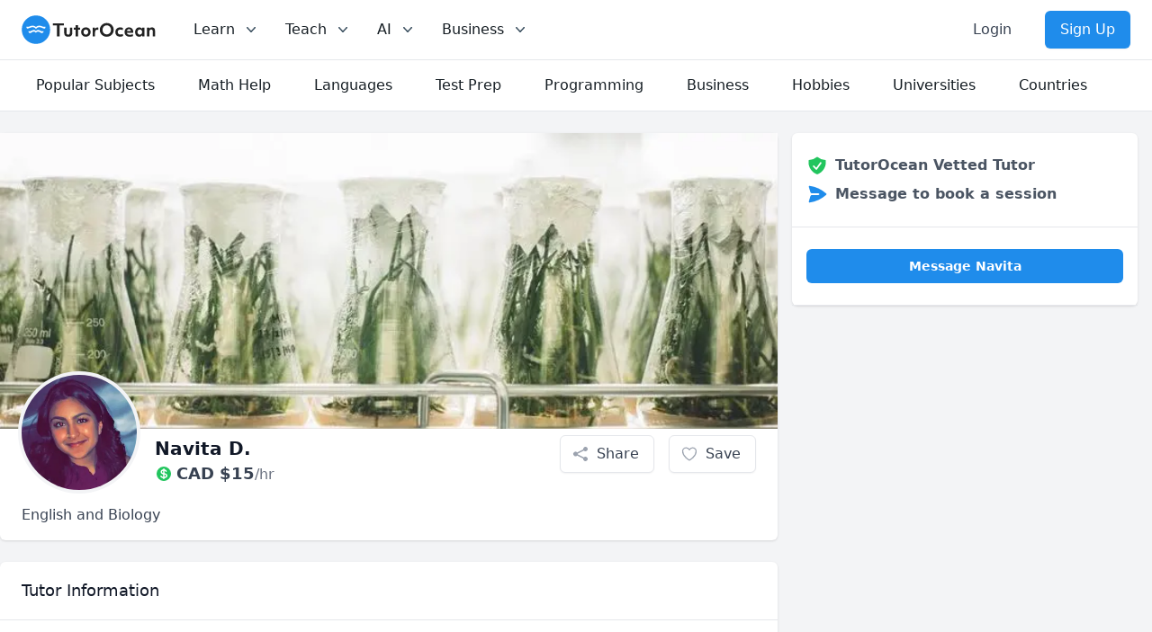

--- FILE ---
content_type: text/html; charset=utf-8
request_url: https://www.tutorocean.com/tutor/Navita
body_size: 19888
content:
<!DOCTYPE html><html lang="en"><head><meta charSet="utf-8" data-next-head=""/><link rel="icon" type="image/x-icon" href="/images/favicon.png" data-next-head=""/><meta name="viewport" content="width=device-width, initial-scale=1" data-next-head=""/><meta property="og:type" content="website" data-next-head=""/><meta property="og:image" content="https://static.tutorocean.com/assets/images/logo/tutorocean-thumbnail.png" data-next-head=""/><meta property="og:site_name" content="TutorOcean" data-next-head=""/><script type="application/ld+json" data-next-head="">{"@context":"https://schema.org","@type":"Organization","@id":"https://www.tutorocean.com","name":"TutorOcean","url":"https://www.tutorocean.com","logo":"https://www.tutorocean.com/assets/images/logo/tutorocean-black.svg","brand":"TutorOcean","description":"Online Marketplace to find private tutors and homework help","founders":["Will Li","Matt Tang"],"foundingDate":"2017-10","foundingLocation":"Ottawa","knowsAbout":"Online tutoring for homework help, test prep, assignment review, and more. Chat for free with qualified private tutors for K-12 and higher education.","sameAs":["https://www.facebook.com/tutorocean","https://www.instagram.com/tutorocean","https://www.linkedin.com/company/tutorocean","https://www.twitter.com/tutorocean","https://www.youtube.com/c/tutorocean"],"slogan":"Empowering the world to learn more and share knowledge"}</script><title data-next-head="">Navita Private Tutor from Prince George, Canada - $15/hr</title><meta name="title" content="Navita Private Tutor from Prince George, Canada - $15/hr" data-next-head=""/><meta name="og:title" content="Navita Private Tutor from Prince George, Canada - $15/hr" data-next-head=""/><meta name="description" content="Get online tutoring from a University of Northern British Columbia private tutor in English Literature, English, English as a Second Language (ESL) and more. Book your first lesson and achieve your academic goals today!" data-next-head=""/><meta name="og:description" content="Get online tutoring from a University of Northern British Columbia private tutor in English Literature, English, English as a Second Language (ESL) and more. Book your first lesson and achieve your academic goals today!" data-next-head=""/><script type="application/ld+json" data-next-head="">{"@context":"https://schema.org","@type":"WebPage"}</script><link rel="canonical" href="https://www.tutorocean.com/tutor/Navita" data-next-head=""/><meta property="og:type" content="profile" data-next-head=""/><meta property="og:url" content="https://www.tutorocean.com/tutor/Navita" data-next-head=""/><meta property="og:first_name" content="Navita" data-next-head=""/><meta property="og:image" content="https://static.tutorocean.com/uploads/PMFNPMxQ5vKKuJGMy/picture/8QnC9gpvFJTEnhBQ2.png?1564500786044" data-next-head=""/><script type="application/ld+json" data-next-head="">{"@context":"https://schema.org","@type":"Person","name":"Navita D.","url":"https://www.tutorocean.com/tutor/Navita","image":"https://static.tutorocean.com/uploads/PMFNPMxQ5vKKuJGMy/picture/8QnC9gpvFJTEnhBQ2.png?1564500786044","homeLocation":"Prince George, British Columbia, Canada","worksFor":"TutorOcean","alumniOf":{"@type":"CollegeOrUniversity","name":"University of Northern British Columbia"},"hasOfferCatalog":{"@type":"OfferCatalog","name":"Online tutoring and in-person teaching services","itemListElement":[{"@type":"OfferCatalog","name":"Tutoring Services","itemListElement":[{"@type":"Offer","itemOffered":{"@type":"Service","name":"Online English Literature Tutoring"}},{"@type":"Offer","itemOffered":{"@type":"Service","name":"Online English Tutoring"}},{"@type":"Offer","itemOffered":{"@type":"Service","name":"Online English as a Second Language (ESL) Tutoring"}},{"@type":"Offer","itemOffered":{"@type":"Service","name":"Online Biology Tutoring"}}]}]}}</script><script type="application/ld+json" data-next-head="">{"@context":"https://schema.org","@type":"BreadcrumbList","itemListElement":[{"@type":"ListItem","position":1,"name":"Find Tutors","item":"https://www.tutorocean.com"},{"@type":"ListItem","position":2,"name":"Tutors Online","item":"https://www.tutorocean.com/search"},{"@type":"ListItem","position":3,"name":"Navita D.","item":"https://www.tutorocean.com/tutor/Navita"}]}</script><script type="application/ld+json" data-next-head="">{"@context":"https://schema.org","@type":"Product","name":"English and Biology","image":"https://static.tutorocean.com/uploads/PMFNPMxQ5vKKuJGMy/picture/8QnC9gpvFJTEnhBQ2.png?1564500786044","description":"Excel in English literature critical analysis as well as key terminology, as well as evaluating various functions of writing within distinct medias such as short stories, novels, poems. \nExcel in Biology (especially grade 12 level curriculum) and proficient at teaching the mechanisms that need to be understood to excel in this course. ","offers":{"@type":"Offer","url":"https://www.tutorocean.com/tutor/Navita","price":15,"priceCurrency":"CAD","availability":"https://schema.org/OnlineOnly"}}</script><link rel="preload" href="https://static.tutorocean.com/assets/images/logo/tutorocean-black.svg" as="image" data-next-head=""/><link rel="preload" as="image" imageSrcSet="https://cache.tutorocean.com?url=https%3A%2F%2Fstatic.tutorocean.com%2Fuploads%2FPMFNPMxQ5vKKuJGMy%2Fpicture%2Fi9584WffTgW5GkRva.jpeg&amp;w=128&amp;q=75 128w, https://cache.tutorocean.com?url=https%3A%2F%2Fstatic.tutorocean.com%2Fuploads%2FPMFNPMxQ5vKKuJGMy%2Fpicture%2Fi9584WffTgW5GkRva.jpeg&amp;w=256&amp;q=75 256w, https://cache.tutorocean.com?url=https%3A%2F%2Fstatic.tutorocean.com%2Fuploads%2FPMFNPMxQ5vKKuJGMy%2Fpicture%2Fi9584WffTgW5GkRva.jpeg&amp;w=384&amp;q=75 384w, https://cache.tutorocean.com?url=https%3A%2F%2Fstatic.tutorocean.com%2Fuploads%2FPMFNPMxQ5vKKuJGMy%2Fpicture%2Fi9584WffTgW5GkRva.jpeg&amp;w=480&amp;q=75 480w, https://cache.tutorocean.com?url=https%3A%2F%2Fstatic.tutorocean.com%2Fuploads%2FPMFNPMxQ5vKKuJGMy%2Fpicture%2Fi9584WffTgW5GkRva.jpeg&amp;w=640&amp;q=75 640w, https://cache.tutorocean.com?url=https%3A%2F%2Fstatic.tutorocean.com%2Fuploads%2FPMFNPMxQ5vKKuJGMy%2Fpicture%2Fi9584WffTgW5GkRva.jpeg&amp;w=750&amp;q=75 750w, https://cache.tutorocean.com?url=https%3A%2F%2Fstatic.tutorocean.com%2Fuploads%2FPMFNPMxQ5vKKuJGMy%2Fpicture%2Fi9584WffTgW5GkRva.jpeg&amp;w=1080&amp;q=75 1080w, https://cache.tutorocean.com?url=https%3A%2F%2Fstatic.tutorocean.com%2Fuploads%2FPMFNPMxQ5vKKuJGMy%2Fpicture%2Fi9584WffTgW5GkRva.jpeg&amp;w=1200&amp;q=75 1200w" imageSizes="100%" data-next-head=""/><link rel="preload" as="image" imageSrcSet="https://cache.tutorocean.com?url=https%3A%2F%2Fstatic.tutorocean.com%2Fuploads%2FPMFNPMxQ5vKKuJGMy%2Fpicture%2F8QnC9gpvFJTEnhBQ2.png&amp;w=256&amp;q=75 1x, https://cache.tutorocean.com?url=https%3A%2F%2Fstatic.tutorocean.com%2Fuploads%2FPMFNPMxQ5vKKuJGMy%2Fpicture%2F8QnC9gpvFJTEnhBQ2.png&amp;w=384&amp;q=75 2x" data-next-head=""/><link rel="preload" href="/_next/static/css/f4651015b3b60ab3.css" as="style"/><link rel="stylesheet" href="/_next/static/css/f4651015b3b60ab3.css" data-n-g=""/><link rel="preload" href="/_next/static/css/15cbae759d1218d5.css" as="style"/><link rel="stylesheet" href="/_next/static/css/15cbae759d1218d5.css" data-n-p=""/><noscript data-n-css=""></noscript><script defer="" nomodule="" src="/_next/static/chunks/polyfills-42372ed130431b0a.js"></script><script src="/_next/static/chunks/webpack-3b885f10f7f38224.js" defer=""></script><script src="/_next/static/chunks/framework-186fe586fe322290.js" defer=""></script><script src="/_next/static/chunks/main-14de1ec3c2feb91f.js" defer=""></script><script src="/_next/static/chunks/pages/_app-d7026604e53ffa41.js" defer=""></script><script src="/_next/static/chunks/4500-6afd6d75b785e394.js" defer=""></script><script src="/_next/static/chunks/5477-ff8732e679ea52a3.js" defer=""></script><script src="/_next/static/chunks/9504-b609d9e5056598b0.js" defer=""></script><script src="/_next/static/chunks/7473-0a5b036133eb0ea5.js" defer=""></script><script src="/_next/static/chunks/3349-348220fe771e39ca.js" defer=""></script><script src="/_next/static/chunks/804-e16634f8abf2eb0c.js" defer=""></script><script src="/_next/static/chunks/233-a85330b4ca3c33e2.js" defer=""></script><script src="/_next/static/chunks/pages/tutor/%5B...tag%5D-474ab28def7dee88.js" defer=""></script><script src="/_next/static/1JvLz-IbmbZ2ukmZRqvLE/_buildManifest.js" defer=""></script><script src="/_next/static/1JvLz-IbmbZ2ukmZRqvLE/_ssgManifest.js" defer=""></script></head><body><div id="__next"><script>!function(){var d=document.documentElement,c=d.classList;c.remove('light','dark');d.style.colorScheme = 'light';c.add('light')}()</script><div><div class="sticky top-0 z-20 bg-white" data-headlessui-state=""><div class="flex items-center justify-between border-b border-gray-200 px-4 py-3 sm:px-6 md:justify-start md:space-x-10"><div class="flex justify-start"><a href="/"><span><span class="sr-only">TutorOcean</span><img alt="TutorOcean" width="500" height="500" decoding="async" data-nimg="1" class="h-8 w-auto max-w-none cursor-pointer" style="color:transparent" src="https://static.tutorocean.com/assets/images/logo/tutorocean-black.svg"/></span></a></div><nav class="flex space-x-6"><div class="relative hidden md:block" data-headlessui-state=""><button class="text-midnight-500 group inline-flex items-center rounded-md bg-white p-0.5 text-base font-medium hover:text-midnight-900 focus:outline-none focus:ring-2 focus:ring-blue-500 focus:ring-offset-2" type="button" aria-expanded="false" data-headlessui-state=""><span>Learn</span><svg xmlns="http://www.w3.org/2000/svg" viewBox="0 0 20 20" fill="currentColor" aria-hidden="true" class="text-midnight-400 ml-2 h-5 w-5 group-hover:text-midnight-500"><path fill-rule="evenodd" d="M5.23 7.21a.75.75 0 011.06.02L10 11.168l3.71-3.938a.75.75 0 111.08 1.04l-4.25 4.5a.75.75 0 01-1.08 0l-4.25-4.5a.75.75 0 01.02-1.06z" clip-rule="evenodd"></path></svg></button><div class="absolute z-20 -ml-4 mt-3 w-screen max-w-md lg:left-1/4 lg:ml-0 lg:max-w-2xl lg:-translate-x-1/4" hidden="" style="display:none" id="headlessui-popover-panel-:R4ikl656:" tabindex="-1" data-headlessui-state=""><div class="overflow-hidden rounded-lg shadow-lg ring-1 ring-black ring-opacity-5"><div class="relative grid gap-6 bg-white px-5 py-6 sm:gap-8 sm:p-8 lg:grid-cols-2"><div class="space-y-4"><div>For Students</div><a target="_self" rel="" class="-m-3 flex items-start rounded-lg p-3 hover:bg-gray-50" href="/search?source=top_bar"><div class="flex h-10 w-10 shrink-0 items-center justify-center rounded-md bg-sky-500 text-white sm:h-12 sm:w-12"><svg xmlns="http://www.w3.org/2000/svg" viewBox="0 0 20 20" fill="currentColor" aria-hidden="true" class="h-6 w-6"><path fill-rule="evenodd" d="M9 3.5a5.5 5.5 0 100 11 5.5 5.5 0 000-11zM2 9a7 7 0 1112.452 4.391l3.328 3.329a.75.75 0 11-1.06 1.06l-3.329-3.328A7 7 0 012 9z" clip-rule="evenodd"></path></svg></div><div class="ml-4"><p class="text-base font-medium">Search for tutors</p><p class="mt-1 text-sm text-gray-500">Find tutors who specialize in courses</p></div></a><a href="https://www.tutorocean.com/request-a-tutor?source=top_bar" target="_self" rel="" class="-m-3 flex items-start rounded-lg p-3 hover:bg-gray-50"><div class="flex h-10 w-10 shrink-0 items-center justify-center rounded-md bg-sky-500 text-white sm:h-12 sm:w-12"><svg xmlns="http://www.w3.org/2000/svg" viewBox="0 0 20 20" fill="currentColor" aria-hidden="true" class="h-6 w-6"><path fill-rule="evenodd" d="M9.661 2.237a.531.531 0 01.678 0 11.947 11.947 0 007.078 2.749.5.5 0 01.479.425c.069.52.104 1.05.104 1.59 0 5.162-3.26 9.563-7.834 11.256a.48.48 0 01-.332 0C5.26 16.564 2 12.163 2 7c0-.538.035-1.069.104-1.589a.5.5 0 01.48-.425 11.947 11.947 0 007.077-2.75zm4.196 5.954a.75.75 0 00-1.214-.882l-3.483 4.79-1.88-1.88a.75.75 0 10-1.06 1.061l2.5 2.5a.75.75 0 001.137-.089l4-5.5z" clip-rule="evenodd"></path></svg></div><div class="ml-4"><p class="text-base font-medium">Request a tutor</p><p class="mt-1 text-sm text-gray-500">Let our team find you the perfect tutor</p></div></a><a href="https://www.tutorocean.com/howitworks/students?source=top_bar" target="_self" rel="" class="-m-3 flex items-start rounded-lg p-3 hover:bg-gray-50"><div class="flex h-10 w-10 shrink-0 items-center justify-center rounded-md bg-sky-500 text-white sm:h-12 sm:w-12"><svg xmlns="http://www.w3.org/2000/svg" viewBox="0 0 20 20" fill="currentColor" aria-hidden="true" class="h-6 w-6"><path fill-rule="evenodd" d="M18 10a8 8 0 11-16 0 8 8 0 0116 0zM8.94 6.94a.75.75 0 11-1.061-1.061 3 3 0 112.871 5.026v.345a.75.75 0 01-1.5 0v-.5c0-.72.57-1.172 1.081-1.287A1.5 1.5 0 108.94 6.94zM10 15a1 1 0 100-2 1 1 0 000 2z" clip-rule="evenodd"></path></svg></div><div class="ml-4"><p class="text-base font-medium">How it works</p><p class="mt-1 text-sm text-gray-500">Find out how we can help you get great grades</p></div></a><a href="https://www.tutorocean.com/questions-answers?source=top_bar" target="_self" rel="" class="-m-3 flex items-start rounded-lg p-3 hover:bg-gray-50"><div class="flex h-10 w-10 shrink-0 items-center justify-center rounded-md bg-sky-500 text-white sm:h-12 sm:w-12"><svg xmlns="http://www.w3.org/2000/svg" viewBox="0 0 20 20" fill="currentColor" aria-hidden="true" class="h-6 w-6"><path d="M3.505 2.365A41.369 41.369 0 019 2c1.863 0 3.697.124 5.495.365 1.247.167 2.18 1.108 2.435 2.268a4.45 4.45 0 00-.577-.069 43.141 43.141 0 00-4.706 0C9.229 4.696 7.5 6.727 7.5 8.998v2.24c0 1.413.67 2.735 1.76 3.562l-2.98 2.98A.75.75 0 015 17.25v-3.443c-.501-.048-1-.106-1.495-.172C2.033 13.438 1 12.162 1 10.72V5.28c0-1.441 1.033-2.717 2.505-2.914z"></path><path d="M14 6c-.762 0-1.52.02-2.271.062C10.157 6.148 9 7.472 9 8.998v2.24c0 1.519 1.147 2.839 2.71 2.935.214.013.428.024.642.034.2.009.385.09.518.224l2.35 2.35a.75.75 0 001.28-.531v-2.07c1.453-.195 2.5-1.463 2.5-2.915V8.998c0-1.526-1.157-2.85-2.729-2.936A41.645 41.645 0 0014 6z"></path></svg></div><div class="ml-4"><p class="text-base font-medium">Questions &amp; Answers</p><p class="mt-1 text-sm text-gray-500">Ask questions and get answers from experts</p></div></a></div><div class="space-y-4"><div>For Parents</div><a href="https://www.tutorocean.com/howitworks/parents?source=top_bar" target="_self" rel="" class="-m-3 flex items-start rounded-lg p-3 hover:bg-gray-50"><div class="flex h-10 w-10 shrink-0 items-center justify-center rounded-md bg-sky-500 text-white sm:h-12 sm:w-12"><svg xmlns="http://www.w3.org/2000/svg" viewBox="0 0 20 20" fill="currentColor" aria-hidden="true" class="h-6 w-6"><path fill-rule="evenodd" d="M18 10a8 8 0 11-16 0 8 8 0 0116 0zM8.94 6.94a.75.75 0 11-1.061-1.061 3 3 0 112.871 5.026v.345a.75.75 0 01-1.5 0v-.5c0-.72.57-1.172 1.081-1.287A1.5 1.5 0 108.94 6.94zM10 15a1 1 0 100-2 1 1 0 000 2z" clip-rule="evenodd"></path></svg></div><div class="ml-4"><p class="text-base font-medium">How it works</p><p class="mt-1 text-sm text-gray-500">Find tutors who can help your child succeed</p></div></a><a target="_self" rel="" class="-m-3 flex items-start rounded-lg p-3 hover:bg-gray-50" href="/search?levels=Elementary&amp;levels=Middle%20School&amp;levels=High%20School&amp;source=top_bar"><div class="flex h-10 w-10 shrink-0 items-center justify-center rounded-md bg-sky-500 text-white sm:h-12 sm:w-12"><svg xmlns="http://www.w3.org/2000/svg" viewBox="0 0 20 20" fill="currentColor" aria-hidden="true" class="h-6 w-6"><path d="M10 9a3 3 0 100-6 3 3 0 000 6zM6 8a2 2 0 11-4 0 2 2 0 014 0zM1.49 15.326a.78.78 0 01-.358-.442 3 3 0 014.308-3.516 6.484 6.484 0 00-1.905 3.959c-.023.222-.014.442.025.654a4.97 4.97 0 01-2.07-.655zM16.44 15.98a4.97 4.97 0 002.07-.654.78.78 0 00.357-.442 3 3 0 00-4.308-3.517 6.484 6.484 0 011.907 3.96 2.32 2.32 0 01-.026.654zM18 8a2 2 0 11-4 0 2 2 0 014 0zM5.304 16.19a.844.844 0 01-.277-.71 5 5 0 019.947 0 .843.843 0 01-.277.71A6.975 6.975 0 0110 18a6.974 6.974 0 01-4.696-1.81z"></path></svg></div><div class="ml-4"><p class="text-base font-medium">Search for K-12 tutors</p><p class="mt-1 text-sm text-gray-500">Find tutors who teach elementary and high school education</p></div></a><a target="_self" rel="" class="-m-3 flex items-start rounded-lg p-3 hover:bg-gray-50" href="/search?levels=College%2FUniversity&amp;source=top_bar"><div class="flex h-10 w-10 shrink-0 items-center justify-center rounded-md bg-sky-500 text-white sm:h-12 sm:w-12"><svg xmlns="http://www.w3.org/2000/svg" viewBox="0 0 20 20" fill="currentColor" aria-hidden="true" class="h-6 w-6"><path d="M10 9a3 3 0 100-6 3 3 0 000 6zM6 8a2 2 0 11-4 0 2 2 0 014 0zM1.49 15.326a.78.78 0 01-.358-.442 3 3 0 014.308-3.516 6.484 6.484 0 00-1.905 3.959c-.023.222-.014.442.025.654a4.97 4.97 0 01-2.07-.655zM16.44 15.98a4.97 4.97 0 002.07-.654.78.78 0 00.357-.442 3 3 0 00-4.308-3.517 6.484 6.484 0 011.907 3.96 2.32 2.32 0 01-.026.654zM18 8a2 2 0 11-4 0 2 2 0 014 0zM5.304 16.19a.844.844 0 01-.277-.71 5 5 0 019.947 0 .843.843 0 01-.277.71A6.975 6.975 0 0110 18a6.974 6.974 0 01-4.696-1.81z"></path></svg></div><div class="ml-4"><p class="text-base font-medium">Search for university tutors</p><p class="mt-1 text-sm text-gray-500">Let our team find your child the perfect tutor</p></div></a></div></div></div></div></div><div class="relative hidden md:block" data-headlessui-state=""><button class="text-midnight-500 group inline-flex items-center rounded-md bg-white p-0.5 text-base font-medium hover:text-midnight-900 focus:outline-none focus:ring-2 focus:ring-blue-500 focus:ring-offset-2" type="button" aria-expanded="false" data-headlessui-state=""><span>Teach</span><svg xmlns="http://www.w3.org/2000/svg" viewBox="0 0 20 20" fill="currentColor" aria-hidden="true" class="text-midnight-400 ml-2 h-5 w-5 group-hover:text-midnight-500"><path fill-rule="evenodd" d="M5.23 7.21a.75.75 0 011.06.02L10 11.168l3.71-3.938a.75.75 0 111.08 1.04l-4.25 4.5a.75.75 0 01-1.08 0l-4.25-4.5a.75.75 0 01.02-1.06z" clip-rule="evenodd"></path></svg></button><div class="absolute left-1/2 z-20 mt-3 w-screen max-w-md -translate-x-1/4 px-2 sm:px-0" hidden="" style="display:none" id="headlessui-popover-panel-:R4kkl656:" tabindex="-1" data-headlessui-state=""><div class="overflow-hidden rounded-lg shadow-lg ring-1 ring-black ring-opacity-5"><div class="relative grid gap-6 bg-white px-5 py-6 sm:gap-8 sm:p-8 lg:grid-cols-1"><a href="https://www.tutorocean.com/howitworks/tutors?source=top_bar" class="-m-3 flex items-start rounded-lg p-3 hover:bg-gray-50"><div class="flex h-10 w-10 shrink-0 items-center justify-center rounded-md bg-sky-500 text-white sm:h-12 sm:w-12"><svg xmlns="http://www.w3.org/2000/svg" viewBox="0 0 20 20" fill="currentColor" aria-hidden="true" class="h-6 w-6"><path fill-rule="evenodd" d="M18 10a8 8 0 11-16 0 8 8 0 0116 0zM8.94 6.94a.75.75 0 11-1.061-1.061 3 3 0 112.871 5.026v.345a.75.75 0 01-1.5 0v-.5c0-.72.57-1.172 1.081-1.287A1.5 1.5 0 108.94 6.94zM10 15a1 1 0 100-2 1 1 0 000 2z" clip-rule="evenodd"></path></svg></div><div class="ml-4"><p class="text-base font-medium">How it works</p><p class="mt-1 text-sm text-gray-500">Get paid teaching students from home</p></div></a><a href="https://www.tutorocean.com/tutors/how-much-can-i-earn?source=top_bar" class="-m-3 flex items-start rounded-lg p-3 hover:bg-gray-50"><div class="flex h-10 w-10 shrink-0 items-center justify-center rounded-md bg-sky-500 text-white sm:h-12 sm:w-12"><svg xmlns="http://www.w3.org/2000/svg" viewBox="0 0 20 20" fill="currentColor" aria-hidden="true" class="h-6 w-6"><path d="M10.75 10.818v2.614A3.13 3.13 0 0011.888 13c.482-.315.612-.648.612-.875 0-.227-.13-.56-.612-.875a3.13 3.13 0 00-1.138-.432zM8.33 8.62c.053.055.115.11.184.164.208.16.46.284.736.363V6.603a2.45 2.45 0 00-.35.13c-.14.065-.27.143-.386.233-.377.292-.514.627-.514.909 0 .184.058.39.202.592.037.051.08.102.128.152z"></path><path fill-rule="evenodd" d="M18 10a8 8 0 11-16 0 8 8 0 0116 0zm-8-6a.75.75 0 01.75.75v.316a3.78 3.78 0 011.653.713c.426.33.744.74.925 1.2a.75.75 0 01-1.395.55 1.35 1.35 0 00-.447-.563 2.187 2.187 0 00-.736-.363V9.3c.698.093 1.383.32 1.959.696.787.514 1.29 1.27 1.29 2.13 0 .86-.504 1.616-1.29 2.13-.576.377-1.261.603-1.96.696v.299a.75.75 0 11-1.5 0v-.3c-.697-.092-1.382-.318-1.958-.695-.482-.315-.857-.717-1.078-1.188a.75.75 0 111.359-.636c.08.173.245.376.54.569.313.205.706.353 1.138.432v-2.748a3.782 3.782 0 01-1.653-.713C6.9 9.433 6.5 8.681 6.5 7.875c0-.805.4-1.558 1.097-2.096a3.78 3.78 0 011.653-.713V4.75A.75.75 0 0110 4z" clip-rule="evenodd"></path></svg></div><div class="ml-4"><p class="text-base font-medium">How much can I earn</p><p class="mt-1 text-sm text-gray-500">You set your rate and your hours</p></div></a><a class="-m-3 flex items-start rounded-lg p-3 hover:bg-gray-50" href="/teach?source=top_bar"><div class="flex h-10 w-10 shrink-0 items-center justify-center rounded-md bg-sky-500 text-white sm:h-12 sm:w-12"><svg xmlns="http://www.w3.org/2000/svg" viewBox="0 0 20 20" fill="currentColor" aria-hidden="true" class="h-6 w-6"><path fill-rule="evenodd" d="M16.403 12.652a3 3 0 000-5.304 3 3 0 00-3.75-3.751 3 3 0 00-5.305 0 3 3 0 00-3.751 3.75 3 3 0 000 5.305 3 3 0 003.75 3.751 3 3 0 005.305 0 3 3 0 003.751-3.75zm-2.546-4.46a.75.75 0 00-1.214-.883l-3.483 4.79-1.88-1.88a.75.75 0 10-1.06 1.061l2.5 2.5a.75.75 0 001.137-.089l4-5.5z" clip-rule="evenodd"></path></svg></div><div class="ml-4"><p class="text-base font-medium">Become a tutor</p><p class="mt-1 text-sm text-gray-500">Become a TutorOcean tutor now</p></div></a></div></div></div></div><div class="relative hidden md:block" data-headlessui-state=""><button class="text-midnight-500 group inline-flex items-center rounded-md bg-white p-0.5 text-base font-medium hover:text-midnight-900 focus:outline-none focus:ring-2 focus:ring-blue-500 focus:ring-offset-2" type="button" aria-expanded="false" data-headlessui-state=""><span><span>AI</span></span><svg xmlns="http://www.w3.org/2000/svg" viewBox="0 0 20 20" fill="currentColor" aria-hidden="true" class="text-midnight-400 ml-2 h-5 w-5 group-hover:text-midnight-500"><path fill-rule="evenodd" d="M5.23 7.21a.75.75 0 011.06.02L10 11.168l3.71-3.938a.75.75 0 111.08 1.04l-4.25 4.5a.75.75 0 01-1.08 0l-4.25-4.5a.75.75 0 01.02-1.06z" clip-rule="evenodd"></path></svg></button><div class="absolute left-1/2 z-20 mt-3 w-screen max-w-md -translate-x-1/4 px-2 sm:px-0" hidden="" style="display:none" id="headlessui-popover-panel-:R4mkl656:" tabindex="-1" data-headlessui-state=""><div class="overflow-hidden rounded-lg shadow-lg ring-1 ring-black ring-opacity-5"><div class="relative grid gap-6 bg-white px-5 py-6 sm:gap-8 sm:p-8 lg:grid-cols-1"><a class="-m-3 flex items-start rounded-lg p-3 hover:bg-gray-50" href="/ai?source=top_bar"><div class="flex h-10 w-10 shrink-0 items-center justify-center rounded-md bg-sky-500 text-white sm:h-12 sm:w-12 bg-gradient-to-r from-orange-500 to-pink-500"><svg xmlns="http://www.w3.org/2000/svg" viewBox="0 0 20 20" fill="currentColor" aria-hidden="true" class="h-6 w-6"><path d="M15.98 1.804a1 1 0 00-1.96 0l-.24 1.192a1 1 0 01-.784.785l-1.192.238a1 1 0 000 1.962l1.192.238a1 1 0 01.785.785l.238 1.192a1 1 0 001.962 0l.238-1.192a1 1 0 01.785-.785l1.192-.238a1 1 0 000-1.962l-1.192-.238a1 1 0 01-.785-.785l-.238-1.192zM6.949 5.684a1 1 0 00-1.898 0l-.683 2.051a1 1 0 01-.633.633l-2.051.683a1 1 0 000 1.898l2.051.684a1 1 0 01.633.632l.683 2.051a1 1 0 001.898 0l.683-2.051a1 1 0 01.633-.633l2.051-.683a1 1 0 000-1.898l-2.051-.683a1 1 0 01-.633-.633L6.95 5.684zM13.949 13.684a1 1 0 00-1.898 0l-.184.551a1 1 0 01-.632.633l-.551.183a1 1 0 000 1.898l.551.183a1 1 0 01.633.633l.183.551a1 1 0 001.898 0l.184-.551a1 1 0 01.632-.633l.551-.183a1 1 0 000-1.898l-.551-.184a1 1 0 01-.633-.632l-.183-.551z"></path></svg></div><div class="ml-4"><p class="text-base font-medium">AI Tutor for learning</p><p class="mt-1 text-sm text-gray-500">Combine human tutoring expertise and cutting-edge AI technology to elevate your learning experience</p></div></a><a class="-m-3 flex items-start rounded-lg p-3 hover:bg-gray-50" href="/ai/copilot?source=top_bar"><div class="flex h-10 w-10 shrink-0 items-center justify-center rounded-md bg-sky-500 text-white sm:h-12 sm:w-12 bg-gradient-to-r from-orange-500 to-pink-500"><svg xmlns="http://www.w3.org/2000/svg" viewBox="0 0 20 20" fill="currentColor" aria-hidden="true" class="h-6 w-6"><path d="M15.98 1.804a1 1 0 00-1.96 0l-.24 1.192a1 1 0 01-.784.785l-1.192.238a1 1 0 000 1.962l1.192.238a1 1 0 01.785.785l.238 1.192a1 1 0 001.962 0l.238-1.192a1 1 0 01.785-.785l1.192-.238a1 1 0 000-1.962l-1.192-.238a1 1 0 01-.785-.785l-.238-1.192zM6.949 5.684a1 1 0 00-1.898 0l-.683 2.051a1 1 0 01-.633.633l-2.051.683a1 1 0 000 1.898l2.051.684a1 1 0 01.633.632l.683 2.051a1 1 0 001.898 0l.683-2.051a1 1 0 01.633-.633l2.051-.683a1 1 0 000-1.898l-2.051-.683a1 1 0 01-.633-.633L6.95 5.684zM13.949 13.684a1 1 0 00-1.898 0l-.184.551a1 1 0 01-.632.633l-.551.183a1 1 0 000 1.898l.551.183a1 1 0 01.633.633l.183.551a1 1 0 001.898 0l.184-.551a1 1 0 01.632-.633l.551-.183a1 1 0 000-1.898l-.551-.184a1 1 0 01-.633-.632l-.183-.551z"></path></svg></div><div class="ml-4"><p class="text-base font-medium">AI Copilot for teaching</p><p class="mt-1 text-sm text-gray-500">Combine cutting-edge AI technology to assist with planning, grading, and personalizing lessons, allowing you to focus more on teaching</p></div></a></div></div></div></div><div class="relative hidden lg:block" data-headlessui-state=""><button class="text-midnight-500 group inline-flex items-center rounded-md bg-white p-0.5 text-base font-medium hover:text-midnight-900 focus:outline-none focus:ring-2 focus:ring-blue-500 focus:ring-offset-2" type="button" aria-expanded="false" data-headlessui-state=""><span>Business</span><svg xmlns="http://www.w3.org/2000/svg" viewBox="0 0 20 20" fill="currentColor" aria-hidden="true" class="text-midnight-400 ml-2 h-5 w-5 group-hover:text-midnight-500"><path fill-rule="evenodd" d="M5.23 7.21a.75.75 0 011.06.02L10 11.168l3.71-3.938a.75.75 0 111.08 1.04l-4.25 4.5a.75.75 0 01-1.08 0l-4.25-4.5a.75.75 0 01.02-1.06z" clip-rule="evenodd"></path></svg></button><div class="absolute left-1/2 z-20 mt-3 w-screen max-w-md -translate-x-1/4 px-2 sm:px-0" hidden="" style="display:none" id="headlessui-popover-panel-:R4okl656:" tabindex="-1" data-headlessui-state=""><div class="overflow-hidden rounded-lg shadow-lg ring-1 ring-black ring-opacity-5"><div class="relative grid gap-6 bg-white px-5 py-6 sm:gap-8 sm:p-8 lg:grid-cols-1"><a class="-m-3 flex items-start rounded-lg p-3 hover:bg-gray-50" href="/higher-education"><div class="flex h-10 w-10 shrink-0 items-center justify-center rounded-md bg-sky-500 text-white sm:h-12 sm:w-12"><svg xmlns="http://www.w3.org/2000/svg" viewBox="0 0 20 20" fill="currentColor" aria-hidden="true" class="h-6 w-6"><path fill-rule="evenodd" d="M9.674 2.075a.75.75 0 01.652 0l7.25 3.5A.75.75 0 0117 6.957V16.5h.25a.75.75 0 010 1.5H2.75a.75.75 0 010-1.5H3V6.957a.75.75 0 01-.576-1.382l7.25-3.5zM11 6a1 1 0 11-2 0 1 1 0 012 0zM7.5 9.75a.75.75 0 00-1.5 0v5.5a.75.75 0 001.5 0v-5.5zm3.25 0a.75.75 0 00-1.5 0v5.5a.75.75 0 001.5 0v-5.5zm3.25 0a.75.75 0 00-1.5 0v5.5a.75.75 0 001.5 0v-5.5z" clip-rule="evenodd"></path></svg></div><div class="ml-4"><p class="text-base font-medium">Higher Education</p><p class="mt-1 text-sm text-gray-500">For universities and colleges</p></div></a><a class="-m-3 flex items-start rounded-lg p-3 hover:bg-gray-50" href="/k12"><div class="flex h-10 w-10 shrink-0 items-center justify-center rounded-md bg-sky-500 text-white sm:h-12 sm:w-12"><svg xmlns="http://www.w3.org/2000/svg" viewBox="0 0 20 20" fill="currentColor" aria-hidden="true" class="h-6 w-6"><path fill-rule="evenodd" d="M9.664 1.319a.75.75 0 01.672 0 41.059 41.059 0 018.198 5.424.75.75 0 01-.254 1.285 31.372 31.372 0 00-7.86 3.83.75.75 0 01-.84 0 31.508 31.508 0 00-2.08-1.287V9.394c0-.244.116-.463.302-.592a35.504 35.504 0 013.305-2.033.75.75 0 00-.714-1.319 37 37 0 00-3.446 2.12A2.216 2.216 0 006 9.393v.38a31.293 31.293 0 00-4.28-1.746.75.75 0 01-.254-1.285 41.059 41.059 0 018.198-5.424zM6 11.459a29.848 29.848 0 00-2.455-1.158 41.029 41.029 0 00-.39 3.114.75.75 0 00.419.74c.528.256 1.046.53 1.554.82-.21.324-.455.63-.739.914a.75.75 0 101.06 1.06c.37-.369.69-.77.96-1.193a26.61 26.61 0 013.095 2.348.75.75 0 00.992 0 26.547 26.547 0 015.93-3.95.75.75 0 00.42-.739 41.053 41.053 0 00-.39-3.114 29.925 29.925 0 00-5.199 2.801 2.25 2.25 0 01-2.514 0c-.41-.275-.826-.541-1.25-.797a6.985 6.985 0 01-1.084 3.45 26.503 26.503 0 00-1.281-.78A5.487 5.487 0 006 12v-.54z" clip-rule="evenodd"></path></svg></div><div class="ml-4"><p class="text-base font-medium">K-12</p><p class="mt-1 text-sm text-gray-500">For schools and districts</p></div></a><a class="-m-3 flex items-start rounded-lg p-3 hover:bg-gray-50" href="/employee-benefits"><div class="flex h-10 w-10 shrink-0 items-center justify-center rounded-md bg-sky-500 text-white sm:h-12 sm:w-12"><svg xmlns="http://www.w3.org/2000/svg" viewBox="0 0 20 20" fill="currentColor" aria-hidden="true" class="h-6 w-6"><path fill-rule="evenodd" d="M6 3.75A2.75 2.75 0 018.75 1h2.5A2.75 2.75 0 0114 3.75v.443c.572.055 1.14.122 1.706.2C17.053 4.582 18 5.75 18 7.07v3.469c0 1.126-.694 2.191-1.83 2.54-1.952.599-4.024.921-6.17.921s-4.219-.322-6.17-.921C2.694 12.73 2 11.665 2 10.539V7.07c0-1.321.947-2.489 2.294-2.676A41.047 41.047 0 016 4.193V3.75zm6.5 0v.325a41.622 41.622 0 00-5 0V3.75c0-.69.56-1.25 1.25-1.25h2.5c.69 0 1.25.56 1.25 1.25zM10 10a1 1 0 00-1 1v.01a1 1 0 001 1h.01a1 1 0 001-1V11a1 1 0 00-1-1H10z" clip-rule="evenodd"></path><path d="M3 15.055v-.684c.126.053.255.1.39.142 2.092.642 4.313.987 6.61.987 2.297 0 4.518-.345 6.61-.987.135-.041.264-.089.39-.142v.684c0 1.347-.985 2.53-2.363 2.686a41.454 41.454 0 01-9.274 0C3.985 17.585 3 16.402 3 15.055z"></path></svg></div><div class="ml-4"><p class="text-base font-medium">Enterprise</p><p class="mt-1 text-sm text-gray-500">For employee benefits</p></div></a></div></div></div></div></nav><div hidden="" style="position:fixed;top:1px;left:1px;width:1px;height:0;padding:0;margin:-1px;overflow:hidden;clip:rect(0, 0, 0, 0);white-space:nowrap;border-width:0;display:none"></div><div class="hidden 2xl:block 2xl:justify-start"><div class="w-full sm:flex lg:justify-start"><div class="shadow-2x1 relative divide-y divide-gray-100 rounded-md bg-white ring-1 ring-gray-300 sm:w-[352px]" data-headlessui-state=""><div class="relative h-full"><div class="flex h-full items-center px-4"><svg xmlns="http://www.w3.org/2000/svg" viewBox="0 0 20 20" fill="currentColor" aria-hidden="true" class="h-6 w-6 cursor-pointer text-gray-500"><path fill-rule="evenodd" d="M9 3.5a5.5 5.5 0 100 11 5.5 5.5 0 000-11zM2 9a7 7 0 1112.452 4.391l3.328 3.329a.75.75 0 11-1.06 1.06l-3.329-3.328A7 7 0 012 9z" clip-rule="evenodd"></path></svg><input class="w-full border-none py-3 pl-3 pr-9 text-base leading-5 text-gray-900 focus:ring-0" placeholder="Search by subject or course" id="headlessui-combobox-input-:R2cml656:" role="combobox" type="text" aria-expanded="false" aria-autocomplete="list" data-headlessui-state=""/></div></div></div></div></div><div class="hidden items-center justify-end md:flex md:flex-1 lg:w-0"><form class="hidden xl:block"></form><a class="ml-5 inline-flex items-center justify-center whitespace-nowrap rounded-md border border-transparent px-4 py-2 text-base font-medium hover:bg-gray-100" href="/login?[object%20Object]">Login</a><a class="ml-5 inline-flex items-center justify-center whitespace-nowrap rounded-md border border-transparent bg-azure-500 px-4 py-2 text-base font-medium text-white shadow-sm hover:bg-azure-600" href="/signup?[object%20Object]">Sign Up</a></div><div class="-my-2 -mr-2 md:hidden"><button class="inline-flex items-center justify-center rounded-md bg-white p-2 text-gray-400 hover:bg-gray-100 hover:text-gray-500 focus:outline-none focus:ring-2 focus:ring-inset focus:ring-blue-500" type="button" aria-expanded="false" data-headlessui-state=""><span class="sr-only">Open menu</span><svg xmlns="http://www.w3.org/2000/svg" viewBox="0 0 20 20" fill="currentColor" aria-hidden="true" class="h-6 w-6"><path fill-rule="evenodd" d="M2 4.75A.75.75 0 012.75 4h14.5a.75.75 0 010 1.5H2.75A.75.75 0 012 4.75zM2 10a.75.75 0 01.75-.75h14.5a.75.75 0 010 1.5H2.75A.75.75 0 012 10zm0 5.25a.75.75 0 01.75-.75h14.5a.75.75 0 010 1.5H2.75a.75.75 0 01-.75-.75z" clip-rule="evenodd"></path></svg></button></div></div><header class="z-10 hidden border-b border-gray-200 bg-white sm:block"><nav class="max-w-screen mx-auto" aria-label="Top"><div class="flex items-center justify-between py-2"><div class="flex items-center"><div class="mx-8"><div class="relative inline-block text-left"><div class="relative" data-headlessui-state=""><button class="text-midnight-500 hover:bg-azure-50 hover:text-azure-500 group mr-8 inline-flex items-center rounded-md py-2 px-2 text-base font-medium focus:outline-none" type="button" aria-expanded="false" data-headlessui-state=""><span>Popular Subjects</span></button><div class="absolute z-10 mt-1 w-52 px-2 sm:px-0" hidden="" style="display:none" id="headlessui-popover-panel-:R935656:" tabindex="-1" data-headlessui-state=""><div class="overflow-hidden rounded-md shadow-lg ring-1 ring-black ring-opacity-5"><div class="relative grid gap-6 bg-white px-5 py-6 sm:gap-5 sm:p-3 lg:grid-cols-1"><a href="/topics/academics/biology?source=topic_bar"><div class="-m-3 flex items-start p-3 hover:bg-gray-50"><p class="ml-2 text-sm">Biology</p></div></a><a href="/topics/academics/business?source=topic_bar"><div class="-m-3 flex items-start p-3 hover:bg-gray-50"><p class="ml-2 text-sm">Business</p></div></a><a href="/topics/academics/chemistry?source=topic_bar"><div class="-m-3 flex items-start p-3 hover:bg-gray-50"><p class="ml-2 text-sm">Chemistry</p></div></a><a href="/topics/academics/computer-science?source=topic_bar"><div class="-m-3 flex items-start p-3 hover:bg-gray-50"><p class="ml-2 text-sm">Computer Science</p></div></a><a href="/topics/academics/economics?source=topic_bar"><div class="-m-3 flex items-start p-3 hover:bg-gray-50"><p class="ml-2 text-sm">Economics</p></div></a><a href="/topics/academics/reading?source=topic_bar"><div class="-m-3 flex items-start p-3 hover:bg-gray-50"><p class="ml-2 text-sm">Reading</p></div></a><a href="/topics/academics/science?source=topic_bar"><div class="-m-3 flex items-start p-3 hover:bg-gray-50"><p class="ml-2 text-sm">Science</p></div></a><a href="/topics?source=topic_bar"><div class="-m-3 flex items-start p-3 hover:bg-gray-50"><p class="ml-2 text-sm">Show more...</p></div></a></div></div></div></div><div hidden="" style="position:fixed;top:1px;left:1px;width:1px;height:0;padding:0;margin:-1px;overflow:hidden;clip:rect(0, 0, 0, 0);white-space:nowrap;border-width:0;display:none"></div></div><div class="relative inline-block text-left"><div class="relative" data-headlessui-state=""><button class="text-midnight-500 hover:bg-azure-50 hover:text-azure-500 group mr-8 inline-flex items-center rounded-md py-2 px-2 text-base font-medium focus:outline-none" type="button" aria-expanded="false" data-headlessui-state=""><span>Math Help</span></button><div class="absolute z-10 mt-1 w-52 px-2 sm:px-0" hidden="" style="display:none" id="headlessui-popover-panel-:R955656:" tabindex="-1" data-headlessui-state=""><div class="overflow-hidden rounded-md shadow-lg ring-1 ring-black ring-opacity-5"><div class="relative grid gap-6 bg-white px-5 py-6 sm:gap-5 sm:p-3 lg:grid-cols-1"><a href="/topics/math-help/algebra?source=topic_bar"><div class="-m-3 flex items-start p-3 hover:bg-gray-50"><p class="ml-2 text-sm">Algebra</p></div></a><a href="/topics/math-help/calculus?source=topic_bar"><div class="-m-3 flex items-start p-3 hover:bg-gray-50"><p class="ml-2 text-sm">Calculus</p></div></a><a href="/topics/math-help/geometry?source=topic_bar"><div class="-m-3 flex items-start p-3 hover:bg-gray-50"><p class="ml-2 text-sm">Geometry</p></div></a><a href="/topics/math-help/math?source=topic_bar"><div class="-m-3 flex items-start p-3 hover:bg-gray-50"><p class="ml-2 text-sm">Math</p></div></a><a href="/topics/math-help/physics?source=topic_bar"><div class="-m-3 flex items-start p-3 hover:bg-gray-50"><p class="ml-2 text-sm">Physics</p></div></a><a href="/topics/math-help/statistics?source=topic_bar"><div class="-m-3 flex items-start p-3 hover:bg-gray-50"><p class="ml-2 text-sm">Statistics</p></div></a><a href="/topics/math-help/trigonometry?source=topic_bar"><div class="-m-3 flex items-start p-3 hover:bg-gray-50"><p class="ml-2 text-sm">Trigonometry</p></div></a><a href="/topics/math-help?source=topic_bar"><div class="-m-3 flex items-start p-3 hover:bg-gray-50"><p class="ml-2 text-sm">Show more...</p></div></a></div></div></div></div><div hidden="" style="position:fixed;top:1px;left:1px;width:1px;height:0;padding:0;margin:-1px;overflow:hidden;clip:rect(0, 0, 0, 0);white-space:nowrap;border-width:0;display:none"></div></div><div class="relative inline-block text-left"><div class="relative" data-headlessui-state=""><button class="text-midnight-500 hover:bg-azure-50 hover:text-azure-500 group mr-8 inline-flex items-center rounded-md py-2 px-2 text-base font-medium focus:outline-none" type="button" aria-expanded="false" data-headlessui-state=""><span>Languages</span></button><div class="absolute z-10 mt-1 w-52 px-2 sm:px-0" hidden="" style="display:none" id="headlessui-popover-panel-:R975656:" tabindex="-1" data-headlessui-state=""><div class="overflow-hidden rounded-md shadow-lg ring-1 ring-black ring-opacity-5"><div class="relative grid gap-6 bg-white px-5 py-6 sm:gap-5 sm:p-3 lg:grid-cols-1"><a href="/topics/language-training/chinese?source=topic_bar"><div class="-m-3 flex items-start p-3 hover:bg-gray-50"><p class="ml-2 text-sm">Chinese</p></div></a><a href="/topics/language-training/english?source=topic_bar"><div class="-m-3 flex items-start p-3 hover:bg-gray-50"><p class="ml-2 text-sm">English</p></div></a><a href="/topics/language-training/french?source=topic_bar"><div class="-m-3 flex items-start p-3 hover:bg-gray-50"><p class="ml-2 text-sm">French</p></div></a><a href="/topics/language-training/spanish?source=topic_bar"><div class="-m-3 flex items-start p-3 hover:bg-gray-50"><p class="ml-2 text-sm">Spanish</p></div></a><a href="/topics/language-training/japanese?source=topic_bar"><div class="-m-3 flex items-start p-3 hover:bg-gray-50"><p class="ml-2 text-sm">Japanese</p></div></a><a href="/topics/language-training/german?source=topic_bar"><div class="-m-3 flex items-start p-3 hover:bg-gray-50"><p class="ml-2 text-sm">German</p></div></a><a href="/topics/language-training/toefl?source=topic_bar"><div class="-m-3 flex items-start p-3 hover:bg-gray-50"><p class="ml-2 text-sm">TOEFL</p></div></a><a href="/topics/language-training?source=topic_bar"><div class="-m-3 flex items-start p-3 hover:bg-gray-50"><p class="ml-2 text-sm">Show more...</p></div></a></div></div></div></div><div hidden="" style="position:fixed;top:1px;left:1px;width:1px;height:0;padding:0;margin:-1px;overflow:hidden;clip:rect(0, 0, 0, 0);white-space:nowrap;border-width:0;display:none"></div></div><div class="relative inline-block text-left"><div class="relative" data-headlessui-state=""><button class="text-midnight-500 hover:bg-azure-50 hover:text-azure-500 group mr-8 inline-flex items-center rounded-md py-2 px-2 text-base font-medium focus:outline-none" type="button" aria-expanded="false" data-headlessui-state=""><span>Test Prep</span></button><div class="absolute z-10 mt-1 w-52 px-2 sm:px-0" hidden="" style="display:none" id="headlessui-popover-panel-:R995656:" tabindex="-1" data-headlessui-state=""><div class="overflow-hidden rounded-md shadow-lg ring-1 ring-black ring-opacity-5"><div class="relative grid gap-6 bg-white px-5 py-6 sm:gap-5 sm:p-3 lg:grid-cols-1"><a href="/topics/prep-tests/act?source=topic_bar"><div class="-m-3 flex items-start p-3 hover:bg-gray-50"><p class="ml-2 text-sm">ACT</p></div></a><a href="/topics/prep-tests/gmat?source=topic_bar"><div class="-m-3 flex items-start p-3 hover:bg-gray-50"><p class="ml-2 text-sm">GMAT</p></div></a><a href="/topics/prep-tests/gre?source=topic_bar"><div class="-m-3 flex items-start p-3 hover:bg-gray-50"><p class="ml-2 text-sm">GRE</p></div></a><a href="/topics/prep-tests/lsat?source=topic_bar"><div class="-m-3 flex items-start p-3 hover:bg-gray-50"><p class="ml-2 text-sm">LSAT</p></div></a><a href="/topics/prep-tests/mcat?source=topic_bar"><div class="-m-3 flex items-start p-3 hover:bg-gray-50"><p class="ml-2 text-sm">MCAT</p></div></a><a href="/topics/prep-tests/sat?source=topic_bar"><div class="-m-3 flex items-start p-3 hover:bg-gray-50"><p class="ml-2 text-sm">SAT</p></div></a><a href="/topics/prep-tests/university-application-prep?source=topic_bar"><div class="-m-3 flex items-start p-3 hover:bg-gray-50"><p class="ml-2 text-sm">University Application Prep</p></div></a><a href="/topics/prep-tests?source=topic_bar"><div class="-m-3 flex items-start p-3 hover:bg-gray-50"><p class="ml-2 text-sm">Show more...</p></div></a></div></div></div></div><div hidden="" style="position:fixed;top:1px;left:1px;width:1px;height:0;padding:0;margin:-1px;overflow:hidden;clip:rect(0, 0, 0, 0);white-space:nowrap;border-width:0;display:none"></div></div><div class="relative inline-block text-left"><div class="relative" data-headlessui-state=""><button class="text-midnight-500 hover:bg-azure-50 hover:text-azure-500 group mr-8 inline-flex items-center rounded-md py-2 px-2 text-base font-medium focus:outline-none" type="button" aria-expanded="false" data-headlessui-state=""><span>Programming</span></button><div class="absolute z-10 mt-1 w-52 px-2 sm:px-0" hidden="" style="display:none" id="headlessui-popover-panel-:R9b5656:" tabindex="-1" data-headlessui-state=""><div class="overflow-hidden rounded-md shadow-lg ring-1 ring-black ring-opacity-5"><div class="relative grid gap-6 bg-white px-5 py-6 sm:gap-5 sm:p-3 lg:grid-cols-1"><a href="/topics/software-development/c-plus-plus?source=topic_bar"><div class="-m-3 flex items-start p-3 hover:bg-gray-50"><p class="ml-2 text-sm">C++/C</p></div></a><a href="/topics/software-development/html?source=topic_bar"><div class="-m-3 flex items-start p-3 hover:bg-gray-50"><p class="ml-2 text-sm">HTML</p></div></a><a href="/topics/software-development/java?source=topic_bar"><div class="-m-3 flex items-start p-3 hover:bg-gray-50"><p class="ml-2 text-sm">Java</p></div></a><a href="/topics/software-development/javascript?source=topic_bar"><div class="-m-3 flex items-start p-3 hover:bg-gray-50"><p class="ml-2 text-sm">JavaScript</p></div></a><a href="/topics/software-development/python?source=topic_bar"><div class="-m-3 flex items-start p-3 hover:bg-gray-50"><p class="ml-2 text-sm">Python</p></div></a><a href="/topics/software-development/machine-learning?source=topic_bar"><div class="-m-3 flex items-start p-3 hover:bg-gray-50"><p class="ml-2 text-sm">Machine Learning</p></div></a><a href="/topics/software-development/php?source=topic_bar"><div class="-m-3 flex items-start p-3 hover:bg-gray-50"><p class="ml-2 text-sm">PHP</p></div></a><a href="/topics/software-development/r-programming?source=topic_bar"><div class="-m-3 flex items-start p-3 hover:bg-gray-50"><p class="ml-2 text-sm">R Programming</p></div></a><a href="/topics/software-development?source=topic_bar"><div class="-m-3 flex items-start p-3 hover:bg-gray-50"><p class="ml-2 text-sm">Show more...</p></div></a></div></div></div></div><div hidden="" style="position:fixed;top:1px;left:1px;width:1px;height:0;padding:0;margin:-1px;overflow:hidden;clip:rect(0, 0, 0, 0);white-space:nowrap;border-width:0;display:none"></div></div><div class="relative inline-block text-left"><div class="relative" data-headlessui-state=""><button class="text-midnight-500 hover:bg-azure-50 hover:text-azure-500 group mr-8 inline-flex items-center rounded-md py-2 px-2 text-base font-medium focus:outline-none" type="button" aria-expanded="false" data-headlessui-state=""><span>Business</span></button><div class="absolute z-10 mt-1 w-52 px-2 sm:px-0" hidden="" style="display:none" id="headlessui-popover-panel-:R9d5656:" tabindex="-1" data-headlessui-state=""><div class="overflow-hidden rounded-md shadow-lg ring-1 ring-black ring-opacity-5"><div class="relative grid gap-6 bg-white px-5 py-6 sm:gap-5 sm:p-3 lg:grid-cols-1"><a href="/topics/business/accounting?source=topic_bar"><div class="-m-3 flex items-start p-3 hover:bg-gray-50"><p class="ml-2 text-sm">Accounting</p></div></a><a href="/topics/business/economics?source=topic_bar"><div class="-m-3 flex items-start p-3 hover:bg-gray-50"><p class="ml-2 text-sm">Economics</p></div></a><a href="/topics/business/microsoft-excel?source=topic_bar"><div class="-m-3 flex items-start p-3 hover:bg-gray-50"><p class="ml-2 text-sm">Microsoft Excel</p></div></a><a href="/topics/business/finance?source=topic_bar"><div class="-m-3 flex items-start p-3 hover:bg-gray-50"><p class="ml-2 text-sm">Finance</p></div></a><a href="/topics/business/marketing?source=topic_bar"><div class="-m-3 flex items-start p-3 hover:bg-gray-50"><p class="ml-2 text-sm">Marketing</p></div></a><a href="/topics/business?source=topic_bar"><div class="-m-3 flex items-start p-3 hover:bg-gray-50"><p class="ml-2 text-sm">Show more...</p></div></a></div></div></div></div><div hidden="" style="position:fixed;top:1px;left:1px;width:1px;height:0;padding:0;margin:-1px;overflow:hidden;clip:rect(0, 0, 0, 0);white-space:nowrap;border-width:0;display:none"></div></div><div class="relative inline-block text-left"><div class="relative" data-headlessui-state=""><button class="text-midnight-500 hover:bg-azure-50 hover:text-azure-500 group mr-8 inline-flex items-center rounded-md py-2 px-2 text-base font-medium focus:outline-none" type="button" aria-expanded="false" data-headlessui-state=""><span>Hobbies</span></button><div class="absolute z-10 mt-1 w-52 px-2 sm:px-0" hidden="" style="display:none" id="headlessui-popover-panel-:R9f5656:" tabindex="-1" data-headlessui-state=""><div class="overflow-hidden rounded-md shadow-lg ring-1 ring-black ring-opacity-5"><div class="relative grid gap-6 bg-white px-5 py-6 sm:gap-5 sm:p-3 lg:grid-cols-1"><a href="/topics/hobbies/chess?source=topic_bar"><div class="-m-3 flex items-start p-3 hover:bg-gray-50"><p class="ml-2 text-sm">Chess</p></div></a><a href="/topics/music-lessons/flute?source=topic_bar"><div class="-m-3 flex items-start p-3 hover:bg-gray-50"><p class="ml-2 text-sm">Flute</p></div></a><a href="/topics/music-lessons/guitar?source=topic_bar"><div class="-m-3 flex items-start p-3 hover:bg-gray-50"><p class="ml-2 text-sm">Guitar</p></div></a><a href="/topics/hobbies/parenting?source=topic_bar"><div class="-m-3 flex items-start p-3 hover:bg-gray-50"><p class="ml-2 text-sm">Parenting</p></div></a><a href="/topics/music-lessons/piano?source=topic_bar"><div class="-m-3 flex items-start p-3 hover:bg-gray-50"><p class="ml-2 text-sm">Piano</p></div></a><a href="/topics/music-lessons/trumpet?source=topic_bar"><div class="-m-3 flex items-start p-3 hover:bg-gray-50"><p class="ml-2 text-sm">Trumpet</p></div></a><a href="/topics/music-lessons/violin?source=topic_bar"><div class="-m-3 flex items-start p-3 hover:bg-gray-50"><p class="ml-2 text-sm">Violin</p></div></a><a href="/topics/hobbies?source=topic_bar"><div class="-m-3 flex items-start p-3 hover:bg-gray-50"><p class="ml-2 text-sm">Show more...</p></div></a></div></div></div></div><div hidden="" style="position:fixed;top:1px;left:1px;width:1px;height:0;padding:0;margin:-1px;overflow:hidden;clip:rect(0, 0, 0, 0);white-space:nowrap;border-width:0;display:none"></div></div><div class="relative inline-block text-left"><div class="relative" data-headlessui-state=""><button class="text-midnight-500 hover:bg-azure-50 hover:text-azure-500 group mr-8 inline-flex items-center rounded-md py-2 px-2 text-base font-medium focus:outline-none" type="button" aria-expanded="false" data-headlessui-state=""><span>Universities</span></button><div class="absolute z-10 mt-1 w-52 px-2 sm:px-0" hidden="" style="display:none" id="headlessui-popover-panel-:R9h5656:" tabindex="-1" data-headlessui-state=""><div class="overflow-hidden rounded-md shadow-lg ring-1 ring-black ring-opacity-5"><div class="relative grid gap-6 bg-white px-5 py-6 sm:gap-5 sm:p-3 lg:grid-cols-1"><a href="/schools/university-of-toronto-tutors?source=topic_bar"><div class="-m-3 flex items-start p-3 hover:bg-gray-50"><p class="ml-2 text-sm">University of Toronto</p></div></a><a href="/schools/university-of-california,-berkeley-tutors?source=topic_bar"><div class="-m-3 flex items-start p-3 hover:bg-gray-50"><p class="ml-2 text-sm">University of California, Berkeley</p></div></a><a href="/schools/university-of-cambridge-tutors?source=topic_bar"><div class="-m-3 flex items-start p-3 hover:bg-gray-50"><p class="ml-2 text-sm">University of Cambridge</p></div></a><a href="/schools/university-of-waterloo-tutors?source=topic_bar"><div class="-m-3 flex items-start p-3 hover:bg-gray-50"><p class="ml-2 text-sm">University of Waterloo</p></div></a><a href="/schools/university-of-melbourne-tutors?source=topic_bar"><div class="-m-3 flex items-start p-3 hover:bg-gray-50"><p class="ml-2 text-sm">University of Melbourne</p></div></a><a href="/schools?source=topic_bar"><div class="-m-3 flex items-start p-3 hover:bg-gray-50"><p class="ml-2 text-sm">Show more...</p></div></a></div></div></div></div><div hidden="" style="position:fixed;top:1px;left:1px;width:1px;height:0;padding:0;margin:-1px;overflow:hidden;clip:rect(0, 0, 0, 0);white-space:nowrap;border-width:0;display:none"></div></div><div class="relative inline-block text-left"><div class="relative" data-headlessui-state=""><button class="text-midnight-500 hover:bg-azure-50 hover:text-azure-500 group mr-8 inline-flex items-center rounded-md py-2 px-2 text-base font-medium focus:outline-none" type="button" aria-expanded="false" data-headlessui-state=""><span>Countries</span></button><div class="absolute z-10 mt-1 w-52 px-2 sm:px-0" hidden="" style="display:none" id="headlessui-popover-panel-:R9j5656:" tabindex="-1" data-headlessui-state=""><div class="overflow-hidden rounded-md shadow-lg ring-1 ring-black ring-opacity-5"><div class="relative grid gap-6 bg-white px-5 py-6 sm:gap-5 sm:p-3 lg:grid-cols-1"><a href="/places/canada?source=topic_bar"><div class="-m-3 flex items-start p-3 hover:bg-gray-50"><p class="ml-2 text-sm">Canada</p></div></a><a href="/places/united-states?source=topic_bar"><div class="-m-3 flex items-start p-3 hover:bg-gray-50"><p class="ml-2 text-sm">United States</p></div></a><a href="/places/united-kingdom?source=topic_bar"><div class="-m-3 flex items-start p-3 hover:bg-gray-50"><p class="ml-2 text-sm">United Kingdom</p></div></a><a href="/places/india?source=topic_bar"><div class="-m-3 flex items-start p-3 hover:bg-gray-50"><p class="ml-2 text-sm">India</p></div></a><a href="/places/australia?source=topic_bar"><div class="-m-3 flex items-start p-3 hover:bg-gray-50"><p class="ml-2 text-sm">Australia</p></div></a><a href="/places?source=topic_bar"><div class="-m-3 flex items-start p-3 hover:bg-gray-50"><p class="ml-2 text-sm">Show more...</p></div></a></div></div></div></div><div hidden="" style="position:fixed;top:1px;left:1px;width:1px;height:0;padding:0;margin:-1px;overflow:hidden;clip:rect(0, 0, 0, 0);white-space:nowrap;border-width:0;display:none"></div></div></div></div></div></nav></header><div class="fixed inset-x-0 top-0 z-20 md:hidden" id="headlessui-popover-panel-:R1l656:" tabindex="-1" hidden="" style="display:none" data-headlessui-state=""><div class="h-screen divide-y-2 divide-gray-50 overflow-y-scroll rounded-lg bg-white shadow-lg ring-1 ring-black ring-opacity-5"><div class="px-4 pb-6 pt-2 sm:px-6 sm:pt-3"><div class="flex items-center justify-between"><a class="focus:outline-none" href="/"><img alt="TutorOcean" width="500" height="500" decoding="async" data-nimg="1" class="h-8 w-auto max-w-none" style="color:transparent" src="https://static.tutorocean.com/assets/images/logo/tutorocean-black.svg"/></a><div class="-mr-2"><button class="inline-flex items-center justify-center rounded-md bg-white p-2 text-gray-400 hover:bg-gray-100 hover:text-gray-500 focus:outline-none focus:ring-2 focus:ring-inset focus:ring-blue-500" type="button" data-headlessui-state=""><span class="sr-only">Close menu</span><svg xmlns="http://www.w3.org/2000/svg" viewBox="0 0 20 20" fill="currentColor" aria-hidden="true" class="h-6 w-6"><path d="M6.28 5.22a.75.75 0 00-1.06 1.06L8.94 10l-3.72 3.72a.75.75 0 101.06 1.06L10 11.06l3.72 3.72a.75.75 0 101.06-1.06L11.06 10l3.72-3.72a.75.75 0 00-1.06-1.06L10 8.94 6.28 5.22z"></path></svg></button></div></div><div class="mt-6"><nav class="grid grid-cols-1 gap-7"><div class="space-y-4"><div>Powered by AI</div><a target="_blank" rel="noreferrer" class="-m-3 flex items-start rounded-lg p-3 hover:bg-gray-50" href="/ai?source=top_bar"><div class="flex h-10 w-10 flex-shrink-0 items-center justify-center rounded-md bg-sky-500 text-white bg-gradient-to-r from-orange-500 to-pink-500"><svg xmlns="http://www.w3.org/2000/svg" viewBox="0 0 20 20" fill="currentColor" aria-hidden="true" class="h-6 w-6"><path d="M15.98 1.804a1 1 0 00-1.96 0l-.24 1.192a1 1 0 01-.784.785l-1.192.238a1 1 0 000 1.962l1.192.238a1 1 0 01.785.785l.238 1.192a1 1 0 001.962 0l.238-1.192a1 1 0 01.785-.785l1.192-.238a1 1 0 000-1.962l-1.192-.238a1 1 0 01-.785-.785l-.238-1.192zM6.949 5.684a1 1 0 00-1.898 0l-.683 2.051a1 1 0 01-.633.633l-2.051.683a1 1 0 000 1.898l2.051.684a1 1 0 01.633.632l.683 2.051a1 1 0 001.898 0l.683-2.051a1 1 0 01.633-.633l2.051-.683a1 1 0 000-1.898l-2.051-.683a1 1 0 01-.633-.633L6.95 5.684zM13.949 13.684a1 1 0 00-1.898 0l-.184.551a1 1 0 01-.632.633l-.551.183a1 1 0 000 1.898l.551.183a1 1 0 01.633.633l.183.551a1 1 0 001.898 0l.184-.551a1 1 0 01.632-.633l.551-.183a1 1 0 000-1.898l-.551-.184a1 1 0 01-.633-.632l-.183-.551z"></path></svg></div><div class="ml-4"><p class="text-base font-medium">AI Tutor for learning</p><p class="mt-1 text-sm text-gray-500">Combine human tutoring expertise and cutting-edge AI technology to elevate your learning experience</p></div></a><a target="_blank" rel="noreferrer" class="-m-3 flex items-start rounded-lg p-3 hover:bg-gray-50" href="/ai/copilot?source=top_bar"><div class="flex h-10 w-10 flex-shrink-0 items-center justify-center rounded-md bg-sky-500 text-white bg-gradient-to-r from-orange-500 to-pink-500"><svg xmlns="http://www.w3.org/2000/svg" viewBox="0 0 20 20" fill="currentColor" aria-hidden="true" class="h-6 w-6"><path d="M15.98 1.804a1 1 0 00-1.96 0l-.24 1.192a1 1 0 01-.784.785l-1.192.238a1 1 0 000 1.962l1.192.238a1 1 0 01.785.785l.238 1.192a1 1 0 001.962 0l.238-1.192a1 1 0 01.785-.785l1.192-.238a1 1 0 000-1.962l-1.192-.238a1 1 0 01-.785-.785l-.238-1.192zM6.949 5.684a1 1 0 00-1.898 0l-.683 2.051a1 1 0 01-.633.633l-2.051.683a1 1 0 000 1.898l2.051.684a1 1 0 01.633.632l.683 2.051a1 1 0 001.898 0l.683-2.051a1 1 0 01.633-.633l2.051-.683a1 1 0 000-1.898l-2.051-.683a1 1 0 01-.633-.633L6.95 5.684zM13.949 13.684a1 1 0 00-1.898 0l-.184.551a1 1 0 01-.632.633l-.551.183a1 1 0 000 1.898l.551.183a1 1 0 01.633.633l.183.551a1 1 0 001.898 0l.184-.551a1 1 0 01.632-.633l.551-.183a1 1 0 000-1.898l-.551-.184a1 1 0 01-.633-.632l-.183-.551z"></path></svg></div><div class="ml-4"><p class="text-base font-medium">AI Copilot for teaching</p><p class="mt-1 text-sm text-gray-500">Combine cutting-edge AI technology to assist with planning, grading, and personalizing lessons, allowing you to focus more on teaching</p></div></a></div><div class="space-y-4"><div>For Students</div><a target="_self" rel="" class="-m-3 flex items-start rounded-lg p-3 hover:bg-gray-50" href="/search?source=top_bar"><div class="flex h-10 w-10 flex-shrink-0 items-center justify-center rounded-md bg-sky-500 text-white"><svg xmlns="http://www.w3.org/2000/svg" viewBox="0 0 20 20" fill="currentColor" aria-hidden="true" class="h-6 w-6"><path fill-rule="evenodd" d="M9 3.5a5.5 5.5 0 100 11 5.5 5.5 0 000-11zM2 9a7 7 0 1112.452 4.391l3.328 3.329a.75.75 0 11-1.06 1.06l-3.329-3.328A7 7 0 012 9z" clip-rule="evenodd"></path></svg></div><div class="ml-4"><p class="text-base font-medium">Search for tutors</p><p class="mt-1 text-sm text-gray-500">Find tutors who specialize in courses</p></div></a><a href="https://www.tutorocean.com/request-a-tutor?source=top_bar" target="_self" rel="" class="-m-3 flex items-start rounded-lg p-3 hover:bg-gray-50"><div class="flex h-10 w-10 flex-shrink-0 items-center justify-center rounded-md bg-sky-500 text-white"><svg xmlns="http://www.w3.org/2000/svg" viewBox="0 0 20 20" fill="currentColor" aria-hidden="true" class="h-6 w-6"><path fill-rule="evenodd" d="M9.661 2.237a.531.531 0 01.678 0 11.947 11.947 0 007.078 2.749.5.5 0 01.479.425c.069.52.104 1.05.104 1.59 0 5.162-3.26 9.563-7.834 11.256a.48.48 0 01-.332 0C5.26 16.564 2 12.163 2 7c0-.538.035-1.069.104-1.589a.5.5 0 01.48-.425 11.947 11.947 0 007.077-2.75zm4.196 5.954a.75.75 0 00-1.214-.882l-3.483 4.79-1.88-1.88a.75.75 0 10-1.06 1.061l2.5 2.5a.75.75 0 001.137-.089l4-5.5z" clip-rule="evenodd"></path></svg></div><div class="ml-4"><p class="text-base font-medium">Request a tutor</p><p class="mt-1 text-sm text-gray-500">Let our team find you the perfect tutor</p></div></a><a href="https://www.tutorocean.com/howitworks/students?source=top_bar" target="_self" rel="" class="-m-3 flex items-start rounded-lg p-3 hover:bg-gray-50"><div class="flex h-10 w-10 flex-shrink-0 items-center justify-center rounded-md bg-sky-500 text-white"><svg xmlns="http://www.w3.org/2000/svg" viewBox="0 0 20 20" fill="currentColor" aria-hidden="true" class="h-6 w-6"><path fill-rule="evenodd" d="M18 10a8 8 0 11-16 0 8 8 0 0116 0zM8.94 6.94a.75.75 0 11-1.061-1.061 3 3 0 112.871 5.026v.345a.75.75 0 01-1.5 0v-.5c0-.72.57-1.172 1.081-1.287A1.5 1.5 0 108.94 6.94zM10 15a1 1 0 100-2 1 1 0 000 2z" clip-rule="evenodd"></path></svg></div><div class="ml-4"><p class="text-base font-medium">How it works</p><p class="mt-1 text-sm text-gray-500">Find out how we can help you get great grades</p></div></a><a href="https://www.tutorocean.com/questions-answers?source=top_bar" target="_self" rel="" class="-m-3 flex items-start rounded-lg p-3 hover:bg-gray-50"><div class="flex h-10 w-10 flex-shrink-0 items-center justify-center rounded-md bg-sky-500 text-white"><svg xmlns="http://www.w3.org/2000/svg" viewBox="0 0 20 20" fill="currentColor" aria-hidden="true" class="h-6 w-6"><path fill-rule="evenodd" d="M18 10a8 8 0 11-16 0 8 8 0 0116 0zM8.94 6.94a.75.75 0 11-1.061-1.061 3 3 0 112.871 5.026v.345a.75.75 0 01-1.5 0v-.5c0-.72.57-1.172 1.081-1.287A1.5 1.5 0 108.94 6.94zM10 15a1 1 0 100-2 1 1 0 000 2z" clip-rule="evenodd"></path></svg></div><div class="ml-4"><p class="text-base font-medium">Questions &amp; Answers</p><p class="mt-1 text-sm text-gray-500">Ask questions and get answers from experts</p></div></a></div><div class="space-y-4"><div>For Parents</div><a href="https://www.tutorocean.com/howitworks/parents?source=top_bar" target="_self" rel="" class="-m-3 flex items-start rounded-lg p-3 hover:bg-gray-50"><div class="flex h-10 w-10 flex-shrink-0 items-center justify-center rounded-md bg-sky-500 text-white"><svg xmlns="http://www.w3.org/2000/svg" viewBox="0 0 20 20" fill="currentColor" aria-hidden="true" class="h-6 w-6"><path fill-rule="evenodd" d="M18 10a8 8 0 11-16 0 8 8 0 0116 0zM8.94 6.94a.75.75 0 11-1.061-1.061 3 3 0 112.871 5.026v.345a.75.75 0 01-1.5 0v-.5c0-.72.57-1.172 1.081-1.287A1.5 1.5 0 108.94 6.94zM10 15a1 1 0 100-2 1 1 0 000 2z" clip-rule="evenodd"></path></svg></div><div class="ml-4"><p class="text-base font-medium">How it works</p><p class="mt-1 text-sm text-gray-500">Find tutors who can help your child succeed</p></div></a><a target="_self" rel="" class="-m-3 flex items-start rounded-lg p-3 hover:bg-gray-50" href="/search?levels=Elementary&amp;levels=Middle%20School&amp;levels=High%20School&amp;source=top_bar"><div class="flex h-10 w-10 flex-shrink-0 items-center justify-center rounded-md bg-sky-500 text-white"><svg xmlns="http://www.w3.org/2000/svg" viewBox="0 0 20 20" fill="currentColor" aria-hidden="true" class="h-6 w-6"><path d="M10 9a3 3 0 100-6 3 3 0 000 6zM6 8a2 2 0 11-4 0 2 2 0 014 0zM1.49 15.326a.78.78 0 01-.358-.442 3 3 0 014.308-3.516 6.484 6.484 0 00-1.905 3.959c-.023.222-.014.442.025.654a4.97 4.97 0 01-2.07-.655zM16.44 15.98a4.97 4.97 0 002.07-.654.78.78 0 00.357-.442 3 3 0 00-4.308-3.517 6.484 6.484 0 011.907 3.96 2.32 2.32 0 01-.026.654zM18 8a2 2 0 11-4 0 2 2 0 014 0zM5.304 16.19a.844.844 0 01-.277-.71 5 5 0 019.947 0 .843.843 0 01-.277.71A6.975 6.975 0 0110 18a6.974 6.974 0 01-4.696-1.81z"></path></svg></div><div class="ml-4"><p class="text-base font-medium">Search for K-12 tutors</p><p class="mt-1 text-sm text-gray-500">Find tutors who teach elementary and high school education</p></div></a><a target="_self" rel="" class="-m-3 flex items-start rounded-lg p-3 hover:bg-gray-50" href="/search?levels=College%2FUniversity&amp;source=top_bar"><div class="flex h-10 w-10 flex-shrink-0 items-center justify-center rounded-md bg-sky-500 text-white"><svg xmlns="http://www.w3.org/2000/svg" viewBox="0 0 20 20" fill="currentColor" aria-hidden="true" class="h-6 w-6"><path d="M10 9a3 3 0 100-6 3 3 0 000 6zM6 8a2 2 0 11-4 0 2 2 0 014 0zM1.49 15.326a.78.78 0 01-.358-.442 3 3 0 014.308-3.516 6.484 6.484 0 00-1.905 3.959c-.023.222-.014.442.025.654a4.97 4.97 0 01-2.07-.655zM16.44 15.98a4.97 4.97 0 002.07-.654.78.78 0 00.357-.442 3 3 0 00-4.308-3.517 6.484 6.484 0 011.907 3.96 2.32 2.32 0 01-.026.654zM18 8a2 2 0 11-4 0 2 2 0 014 0zM5.304 16.19a.844.844 0 01-.277-.71 5 5 0 019.947 0 .843.843 0 01-.277.71A6.975 6.975 0 0110 18a6.974 6.974 0 01-4.696-1.81z"></path></svg></div><div class="ml-4"><p class="text-base font-medium">Search for university tutors</p><p class="mt-1 text-sm text-gray-500">Let our team find your child the perfect tutor</p></div></a></div><div class="space-y-4"><div>Teach</div><a href="https://www.tutorocean.com/howitworks/tutors?source=top_bar" target="_blank" rel="noreferrer" class="-m-3 flex items-start rounded-lg p-3 hover:bg-gray-50"><div class="flex h-10 w-10 flex-shrink-0 items-center justify-center rounded-md bg-sky-500 text-white"><svg xmlns="http://www.w3.org/2000/svg" viewBox="0 0 20 20" fill="currentColor" aria-hidden="true" class="h-6 w-6"><path fill-rule="evenodd" d="M9.674 2.075a.75.75 0 01.652 0l7.25 3.5A.75.75 0 0117 6.957V16.5h.25a.75.75 0 010 1.5H2.75a.75.75 0 010-1.5H3V6.957a.75.75 0 01-.576-1.382l7.25-3.5zM11 6a1 1 0 11-2 0 1 1 0 012 0zM7.5 9.75a.75.75 0 00-1.5 0v5.5a.75.75 0 001.5 0v-5.5zm3.25 0a.75.75 0 00-1.5 0v5.5a.75.75 0 001.5 0v-5.5zm3.25 0a.75.75 0 00-1.5 0v5.5a.75.75 0 001.5 0v-5.5z" clip-rule="evenodd"></path></svg></div><div class="ml-4"><p class="text-base font-medium">How it works</p><p class="mt-1 text-sm text-gray-500">Get paid teaching students from home</p></div></a><a href="https://www.tutorocean.com/tutors/how-much-can-i-earn?source=top_bar" target="_blank" rel="noreferrer" class="-m-3 flex items-start rounded-lg p-3 hover:bg-gray-50"><div class="flex h-10 w-10 flex-shrink-0 items-center justify-center rounded-md bg-sky-500 text-white"><svg xmlns="http://www.w3.org/2000/svg" viewBox="0 0 20 20" fill="currentColor" aria-hidden="true" class="h-6 w-6"><path fill-rule="evenodd" d="M9.664 1.319a.75.75 0 01.672 0 41.059 41.059 0 018.198 5.424.75.75 0 01-.254 1.285 31.372 31.372 0 00-7.86 3.83.75.75 0 01-.84 0 31.508 31.508 0 00-2.08-1.287V9.394c0-.244.116-.463.302-.592a35.504 35.504 0 013.305-2.033.75.75 0 00-.714-1.319 37 37 0 00-3.446 2.12A2.216 2.216 0 006 9.393v.38a31.293 31.293 0 00-4.28-1.746.75.75 0 01-.254-1.285 41.059 41.059 0 018.198-5.424zM6 11.459a29.848 29.848 0 00-2.455-1.158 41.029 41.029 0 00-.39 3.114.75.75 0 00.419.74c.528.256 1.046.53 1.554.82-.21.324-.455.63-.739.914a.75.75 0 101.06 1.06c.37-.369.69-.77.96-1.193a26.61 26.61 0 013.095 2.348.75.75 0 00.992 0 26.547 26.547 0 015.93-3.95.75.75 0 00.42-.739 41.053 41.053 0 00-.39-3.114 29.925 29.925 0 00-5.199 2.801 2.25 2.25 0 01-2.514 0c-.41-.275-.826-.541-1.25-.797a6.985 6.985 0 01-1.084 3.45 26.503 26.503 0 00-1.281-.78A5.487 5.487 0 006 12v-.54z" clip-rule="evenodd"></path></svg></div><div class="ml-4"><p class="text-base font-medium">How much can I earn</p><p class="mt-1 text-sm text-gray-500">You set your rate and your hours</p></div></a><a target="_blank" rel="noreferrer" class="-m-3 flex items-start rounded-lg p-3 hover:bg-gray-50" href="/teach?source=top_bar"><div class="flex h-10 w-10 flex-shrink-0 items-center justify-center rounded-md bg-sky-500 text-white"><svg xmlns="http://www.w3.org/2000/svg" viewBox="0 0 20 20" fill="currentColor" aria-hidden="true" class="h-6 w-6"><path fill-rule="evenodd" d="M6 3.75A2.75 2.75 0 018.75 1h2.5A2.75 2.75 0 0114 3.75v.443c.572.055 1.14.122 1.706.2C17.053 4.582 18 5.75 18 7.07v3.469c0 1.126-.694 2.191-1.83 2.54-1.952.599-4.024.921-6.17.921s-4.219-.322-6.17-.921C2.694 12.73 2 11.665 2 10.539V7.07c0-1.321.947-2.489 2.294-2.676A41.047 41.047 0 016 4.193V3.75zm6.5 0v.325a41.622 41.622 0 00-5 0V3.75c0-.69.56-1.25 1.25-1.25h2.5c.69 0 1.25.56 1.25 1.25zM10 10a1 1 0 00-1 1v.01a1 1 0 001 1h.01a1 1 0 001-1V11a1 1 0 00-1-1H10z" clip-rule="evenodd"></path><path d="M3 15.055v-.684c.126.053.255.1.39.142 2.092.642 4.313.987 6.61.987 2.297 0 4.518-.345 6.61-.987.135-.041.264-.089.39-.142v.684c0 1.347-.985 2.53-2.363 2.686a41.454 41.454 0 01-9.274 0C3.985 17.585 3 16.402 3 15.055z"></path></svg></div><div class="ml-4"><p class="text-base font-medium">Become a tutor</p><p class="mt-1 text-sm text-gray-500">Become a TutorOcean tutor now</p></div></a></div></nav></div></div><div class="px-5 py-6"><div class="mt-4"><a class="flex w-full items-center justify-center rounded-md border border-transparent bg-azure-500 px-4 py-2 text-base font-medium text-white shadow-sm hover:bg-azure-600" href="/signup?[object%20Object]">Sign Up</a><p class="mt-6 text-center text-base font-medium text-gray-500">Already have an account?<!-- --> <a class="text-blue-600 hover:text-blue-500" href="/login?[object%20Object]">Login</a></p></div></div></div></div></div><div hidden="" style="position:fixed;top:1px;left:1px;width:1px;height:0;padding:0;margin:-1px;overflow:hidden;clip:rect(0, 0, 0, 0);white-space:nowrap;border-width:0;display:none"></div><div class="min-h-screen bg-gray-100"><div class="mx-auto flex max-w-7xl"><div class="mb-6 flex-1 space-y-6"><div class="mt-6 rounded-md bg-white shadow"><div class="min-h-24 w-full overflow-hidden"><img alt="Navita&#x27;s cover photo" width="1024" height="390" decoding="async" data-nimg="1" class="pointer-events-none select-none bg-gray-100" style="color:transparent" sizes="100%" srcSet="https://cache.tutorocean.com?url=https%3A%2F%2Fstatic.tutorocean.com%2Fuploads%2FPMFNPMxQ5vKKuJGMy%2Fpicture%2Fi9584WffTgW5GkRva.jpeg&amp;w=128&amp;q=75 128w, https://cache.tutorocean.com?url=https%3A%2F%2Fstatic.tutorocean.com%2Fuploads%2FPMFNPMxQ5vKKuJGMy%2Fpicture%2Fi9584WffTgW5GkRva.jpeg&amp;w=256&amp;q=75 256w, https://cache.tutorocean.com?url=https%3A%2F%2Fstatic.tutorocean.com%2Fuploads%2FPMFNPMxQ5vKKuJGMy%2Fpicture%2Fi9584WffTgW5GkRva.jpeg&amp;w=384&amp;q=75 384w, https://cache.tutorocean.com?url=https%3A%2F%2Fstatic.tutorocean.com%2Fuploads%2FPMFNPMxQ5vKKuJGMy%2Fpicture%2Fi9584WffTgW5GkRva.jpeg&amp;w=480&amp;q=75 480w, https://cache.tutorocean.com?url=https%3A%2F%2Fstatic.tutorocean.com%2Fuploads%2FPMFNPMxQ5vKKuJGMy%2Fpicture%2Fi9584WffTgW5GkRva.jpeg&amp;w=640&amp;q=75 640w, https://cache.tutorocean.com?url=https%3A%2F%2Fstatic.tutorocean.com%2Fuploads%2FPMFNPMxQ5vKKuJGMy%2Fpicture%2Fi9584WffTgW5GkRva.jpeg&amp;w=750&amp;q=75 750w, https://cache.tutorocean.com?url=https%3A%2F%2Fstatic.tutorocean.com%2Fuploads%2FPMFNPMxQ5vKKuJGMy%2Fpicture%2Fi9584WffTgW5GkRva.jpeg&amp;w=1080&amp;q=75 1080w, https://cache.tutorocean.com?url=https%3A%2F%2Fstatic.tutorocean.com%2Fuploads%2FPMFNPMxQ5vKKuJGMy%2Fpicture%2Fi9584WffTgW5GkRva.jpeg&amp;w=1200&amp;q=75 1200w" src="https://cache.tutorocean.com?url=https%3A%2F%2Fstatic.tutorocean.com%2Fuploads%2FPMFNPMxQ5vKKuJGMy%2Fpicture%2Fi9584WffTgW5GkRva.jpeg&amp;w=1200&amp;q=75"/></div><div class="px-6 pb-4"><div class="-mt-12 mb-4 sm:-mt-16 sm:flex sm:items-end sm:space-x-5"><div class="flex"><img alt="Navita&#x27;s photo" width="150" height="150" decoding="async" data-nimg="1" class="pointer-events-none h-24 w-24 select-none rounded-full bg-gray-100 ring-4 ring-gray-100 sm:h-32 sm:w-32" style="color:transparent" srcSet="https://cache.tutorocean.com?url=https%3A%2F%2Fstatic.tutorocean.com%2Fuploads%2FPMFNPMxQ5vKKuJGMy%2Fpicture%2F8QnC9gpvFJTEnhBQ2.png&amp;w=256&amp;q=75 1x, https://cache.tutorocean.com?url=https%3A%2F%2Fstatic.tutorocean.com%2Fuploads%2FPMFNPMxQ5vKKuJGMy%2Fpicture%2F8QnC9gpvFJTEnhBQ2.png&amp;w=384&amp;q=75 2x" src="https://cache.tutorocean.com?url=https%3A%2F%2Fstatic.tutorocean.com%2Fuploads%2FPMFNPMxQ5vKKuJGMy%2Fpicture%2F8QnC9gpvFJTEnhBQ2.png&amp;w=384&amp;q=75"/></div><div class="mt-8 sm:flex sm:min-w-0 sm:flex-1 sm:items-center sm:justify-end sm:space-x-1 sm:pb-1"><div class="mt-6 min-w-0 flex-1 lg:mt-10 lg:block"><h3 class="truncate text-xl font-bold text-gray-900">Navita D.</h3><div class="flex flex-col text-sm sm:flex-row sm:items-center"><div class="flex items-center text-lg font-semibold"><svg xmlns="http://www.w3.org/2000/svg" viewBox="0 0 20 20" fill="currentColor" aria-hidden="true" class="mr-1 h-5 w-5 text-green-500"><path d="M10.75 10.818v2.614A3.13 3.13 0 0011.888 13c.482-.315.612-.648.612-.875 0-.227-.13-.56-.612-.875a3.13 3.13 0 00-1.138-.432zM8.33 8.62c.053.055.115.11.184.164.208.16.46.284.736.363V6.603a2.45 2.45 0 00-.35.13c-.14.065-.27.143-.386.233-.377.292-.514.627-.514.909 0 .184.058.39.202.592.037.051.08.102.128.152z"></path><path fill-rule="evenodd" d="M18 10a8 8 0 11-16 0 8 8 0 0116 0zm-8-6a.75.75 0 01.75.75v.316a3.78 3.78 0 011.653.713c.426.33.744.74.925 1.2a.75.75 0 01-1.395.55 1.35 1.35 0 00-.447-.563 2.187 2.187 0 00-.736-.363V9.3c.698.093 1.383.32 1.959.696.787.514 1.29 1.27 1.29 2.13 0 .86-.504 1.616-1.29 2.13-.576.377-1.261.603-1.96.696v.299a.75.75 0 11-1.5 0v-.3c-.697-.092-1.382-.318-1.958-.695-.482-.315-.857-.717-1.078-1.188a.75.75 0 111.359-.636c.08.173.245.376.54.569.313.205.706.353 1.138.432v-2.748a3.782 3.782 0 01-1.653-.713C6.9 9.433 6.5 8.681 6.5 7.875c0-.805.4-1.558 1.097-2.096a3.78 3.78 0 011.653-.713V4.75A.75.75 0 0110 4z" clip-rule="evenodd"></path></svg><span>CAD<!-- --> $<!-- -->15<span class="text-base font-medium text-gray-500">/hr</span></span></div></div></div><div class="justify-stretch mt-6 flex flex-col space-y-3 sm:flex-row sm:space-y-0 sm:space-x-4"><div><div class="relative text-left" data-headlessui-state=""><div><button class="inline-flex w-full items-center justify-center rounded-md border bg-white px-4 py-2 text-center text-base font-medium shadow-sm hover:bg-gray-100" id="headlessui-menu-button-:Rb8olm56:" type="button" aria-haspopup="menu" aria-expanded="false" data-headlessui-state=""><svg xmlns="http://www.w3.org/2000/svg" viewBox="0 0 20 20" fill="currentColor" aria-hidden="true" class="-ml-1 mr-2 h-5 w-5 text-gray-400"><path d="M13 4.5a2.5 2.5 0 11.702 1.737L6.97 9.604a2.518 2.518 0 010 .792l6.733 3.367a2.5 2.5 0 11-.671 1.341l-6.733-3.367a2.5 2.5 0 110-3.475l6.733-3.366A2.52 2.52 0 0113 4.5z"></path></svg><span>Share</span></button></div></div></div><a href="https://www.tutorocean.com/signup?redirect=%2Ftutor%2FNavita" class="px-3 py-2 rounded-md bg-white px-4 py-2 text-base text-center font-medium shadow-sm hover:bg-gray-100 inline-flex w-full items-center justify-center border"><svg xmlns="http://www.w3.org/2000/svg" fill="none" viewBox="0 0 24 24" stroke-width="1.5" stroke="currentColor" aria-hidden="true" class="-ml-1 mr-2 h-5 w-5 text-gray-400"><path stroke-linecap="round" stroke-linejoin="round" d="M21 8.25c0-2.485-2.099-4.5-4.688-4.5-1.935 0-3.597 1.126-4.312 2.733-.715-1.607-2.377-2.733-4.313-2.733C5.1 3.75 3 5.765 3 8.25c0 7.22 9 12 9 12s9-4.78 9-12z"></path></svg><span>Save</span></a></div></div></div><h1>English and Biology</h1><div class="flex flex-col lg:hidden"><div class="flex items-center justify-center"><div class="px-4 py-6 w-full !px-0 !py-4"><a href="https://www.tutorocean.com/signup?redirect=%2Ftutor%2FNavita&amp;source=profile_message" class="flex-shrink-0 inline-flex items-center min-w-[80px] w-auto justify-center border border-transparent whitespace-nowrap rounded-md text-sm sm:mt-0 disabled:opacity-50 font-semibold text-white bg-azure-500 disabled:bg-azure-500 hover:bg-azure-600 px-3 py-2 w-full"><span>Message Navita</span></a></div></div></div></div></div><div class="rounded-md bg-white shadow"><div class="border-b border-gray-200 px-6 py-5"><h2 class="text-lg font-medium leading-6 text-gray-900">Tutor Information</h2></div><div class="px-6 py-4"><div class="sm:divide-y sm:divide-gray-200"><div class="py-4 sm:grid sm:grid-cols-4 sm:gap-4 sm:py-5"><h2 class="text-sm font-medium text-gray-500">About</h2><div class="mt-1 text-sm text-gray-900 sm:col-span-3 sm:mt-0"><span class="whitespace-pre-wrap break-words">Excel in English literature critical analysis as well as key terminology, as well as evaluating various functions of writing within distinct medias such as short stories, novels, poems. 
Excel in Biology (especially grade 12 level curriculum) and proficient at teaching the mechanisms that need to be understood to excel in this course. </span></div></div><div class="py-4 sm:grid sm:grid-cols-4 sm:gap-4 sm:py-5"><h2 class="text-sm font-medium text-gray-500">Location</h2><div class="mt-1 text-sm text-gray-900 sm:col-span-3 sm:mt-0">Prince George, British Columbia, Canada</div></div><div class="py-4 sm:grid sm:grid-cols-4 sm:gap-4 sm:py-5"><h2 class="text-sm font-medium text-gray-500">Language</h2><div class="mt-1 text-sm text-gray-900 sm:col-span-3 sm:mt-0">English, Punjabi</div></div><div class="py-4 sm:grid sm:grid-cols-4 sm:gap-4 sm:py-5"><h2 class="text-sm font-medium text-gray-500">Timezone</h2><div class="mt-1 text-sm text-gray-900 sm:col-span-3 sm:mt-0"><span>America/Los_Angeles</span></div></div><div class="py-4 sm:grid sm:grid-cols-4 sm:gap-4 sm:py-5"><h2 class="text-sm font-medium text-gray-500">Subjects</h2><div class="mt-1 text-sm text-gray-900 sm:col-span-3 sm:mt-0"><div class="mr-2 mb-2 inline-block rounded-md py-1 px-2 font-medium whitespace-nowrap cursor-default mb-1 bg-azure-100 text-azure-500"><a class="px-3 py-2" href="/subjects/biology-tutors">Biology</a></div><div class="mr-2 mb-2 inline-block rounded-md py-1 px-2 font-medium whitespace-nowrap cursor-default mb-1 bg-azure-100 text-azure-500"><a class="px-3 py-2" href="/subjects/english-tutors">English</a></div><div class="mr-2 mb-2 inline-block rounded-md py-1 px-2 font-medium whitespace-nowrap cursor-default mb-1 bg-azure-100 text-azure-500"><a class="px-3 py-2" href="/subjects/english-literature-tutors">English Literature</a></div><div class="mr-2 mb-2 inline-block rounded-md py-1 px-2 font-medium whitespace-nowrap cursor-default mb-1 bg-azure-100 text-azure-500"><a class="px-3 py-2" href="/subjects/english-as-a-second-language-esl-tutors">English as a Second Language (ESL)</a></div></div></div><div class="py-4 sm:grid sm:grid-cols-4 sm:gap-4 sm:py-5"><h2 class="text-sm font-medium text-gray-500">Levels</h2><div class="mt-1 text-sm text-gray-900 sm:col-span-3 sm:mt-0"><div class="mr-2 mb-2 inline-block rounded-md py-1 px-2 font-medium whitespace-nowrap cursor-default mb-1 px-0 py-0 pr-2"><span class="">High School</span></div><div class="mr-2 mb-2 inline-block rounded-md py-1 px-2 font-medium whitespace-nowrap cursor-default mb-1 px-0 py-0 pr-2"><span class="">College/University</span></div></div></div><div class="py-4 sm:grid sm:grid-cols-4 sm:gap-4 sm:py-5"><h2 class="text-sm font-medium text-gray-500">Education</h2><div class="mt-1 text-sm text-gray-900 sm:col-span-3 sm:mt-0"><div class="mb-2"><div><h3 class="inline font-semibold text-gray-800">University of Northern British Columbia</h3><span class="ml-2 text-xs text-grey-700">2016 - 2020</span></div><div class="text-grey-800">Bachelor of Health Sciences, Biomedical Studies</div></div></div></div><div class="py-4 sm:grid sm:grid-cols-4 sm:gap-4 sm:py-5"><h2 class="text-sm font-medium text-gray-500">Work Experience</h2><div class="mt-1 text-sm text-gray-900 sm:col-span-3 sm:mt-0"><div class="mb-2"><div><h3 class="inline font-semibold text-gray-800">University of Northern British Columbia</h3><span class="ml-2 text-xs text-grey-700">May 2018<!-- --> -<!-- --> <!-- -->August 2018</span></div><div class="text-grey-800">Student Caller</div></div><div class="mb-2"><div><h3 class="inline font-semibold text-gray-800">Rocky Mountain Chocolate Factory</h3><span class="ml-2 text-xs text-grey-700">July 2016<!-- --> -<!-- --> <!-- -->July 2018</span></div><div class="text-grey-800">Sales Representative</div></div></div></div></div></div></div></div><div class="mx-4 my-6 hidden w-96 lg:block"><div class="sticky top-20 rounded-md bg-white shadow"><div class="px-4 py-6"><ul class="space-y-2 font-semibold text-gray-600"><li class="flex items-center block"><svg xmlns="http://www.w3.org/2000/svg" viewBox="0 0 20 20" fill="currentColor" aria-hidden="true" class="mr-2 h-6 w-6 text-green-500"><path fill-rule="evenodd" d="M9.661 2.237a.531.531 0 01.678 0 11.947 11.947 0 007.078 2.749.5.5 0 01.479.425c.069.52.104 1.05.104 1.59 0 5.162-3.26 9.563-7.834 11.256a.48.48 0 01-.332 0C5.26 16.564 2 12.163 2 7c0-.538.035-1.069.104-1.589a.5.5 0 01.48-.425 11.947 11.947 0 007.077-2.75zm4.196 5.954a.75.75 0 00-1.214-.882l-3.483 4.79-1.88-1.88a.75.75 0 10-1.06 1.061l2.5 2.5a.75.75 0 001.137-.089l4-5.5z" clip-rule="evenodd"></path></svg>TutorOcean Vetted Tutor</li><li class="flex items-center hidden"><svg xmlns="http://www.w3.org/2000/svg" viewBox="0 0 20 20" fill="currentColor" aria-hidden="true" class="mr-2 h-6 w-6 text-orange-500"><path d="M10.75 10.818v2.614A3.13 3.13 0 0011.888 13c.482-.315.612-.648.612-.875 0-.227-.13-.56-.612-.875a3.13 3.13 0 00-1.138-.432zM8.33 8.62c.053.055.115.11.184.164.208.16.46.284.736.363V6.603a2.45 2.45 0 00-.35.13c-.14.065-.27.143-.386.233-.377.292-.514.627-.514.909 0 .184.058.39.202.592.037.051.08.102.128.152z"></path><path fill-rule="evenodd" d="M18 10a8 8 0 11-16 0 8 8 0 0116 0zm-8-6a.75.75 0 01.75.75v.316a3.78 3.78 0 011.653.713c.426.33.744.74.925 1.2a.75.75 0 01-1.395.55 1.35 1.35 0 00-.447-.563 2.187 2.187 0 00-.736-.363V9.3c.698.093 1.383.32 1.959.696.787.514 1.29 1.27 1.29 2.13 0 .86-.504 1.616-1.29 2.13-.576.377-1.261.603-1.96.696v.299a.75.75 0 11-1.5 0v-.3c-.697-.092-1.382-.318-1.958-.695-.482-.315-.857-.717-1.078-1.188a.75.75 0 111.359-.636c.08.173.245.376.54.569.313.205.706.353 1.138.432v-2.748a3.782 3.782 0 01-1.653-.713C6.9 9.433 6.5 8.681 6.5 7.875c0-.805.4-1.558 1.097-2.096a3.78 3.78 0 011.653-.713V4.75A.75.75 0 0110 4z" clip-rule="evenodd"></path></svg>Discount packaged pricing</li><li class="flex items-center hidden"><svg xmlns="http://www.w3.org/2000/svg" viewBox="0 0 20 20" fill="currentColor" aria-hidden="true" class="mr-2 h-6 w-6 text-gray-500"><path fill-rule="evenodd" d="M10 18a8 8 0 100-16 8 8 0 000 16zm.75-13a.75.75 0 00-1.5 0v5c0 .414.336.75.75.75h4a.75.75 0 000-1.5h-3.25V5z" clip-rule="evenodd"></path></svg>Assignment homework help</li><li class="flex items-center hidden"><svg xmlns="http://www.w3.org/2000/svg" viewBox="0 0 20 20" fill="currentColor" aria-hidden="true" class="mr-2 h-6 w-6 text-gray-500"><path d="M10 8a3 3 0 100-6 3 3 0 000 6zM3.465 14.493a1.23 1.23 0 00.41 1.412A9.957 9.957 0 0010 18c2.31 0 4.438-.784 6.131-2.1.43-.333.604-.903.408-1.41a7.002 7.002 0 00-13.074.003z"></path></svg>Request a FREE 15-minute consultation</li><li class="flex items-center"><svg xmlns="http://www.w3.org/2000/svg" viewBox="0 0 20 20" fill="currentColor" aria-hidden="true" class="mr-2 h-6 w-6 text-azure-500"><path d="M3.105 2.289a.75.75 0 00-.826.95l1.414 4.925A1.5 1.5 0 005.135 9.25h6.115a.75.75 0 010 1.5H5.135a1.5 1.5 0 00-1.442 1.086l-1.414 4.926a.75.75 0 00.826.95 28.896 28.896 0 0015.293-7.154.75.75 0 000-1.115A28.897 28.897 0 003.105 2.289z"></path></svg>Message to book a session</li></ul></div><hr/><div class="px-4 py-6"><a href="https://www.tutorocean.com/signup?redirect=%2Ftutor%2FNavita&amp;source=profile_message" class="flex-shrink-0 inline-flex items-center min-w-[80px] w-auto justify-center border border-transparent whitespace-nowrap rounded-md text-sm sm:mt-0 disabled:opacity-50 font-semibold text-white bg-azure-500 disabled:bg-azure-500 hover:bg-azure-600 px-3 py-2 w-full"><span>Message Navita</span></a></div><hr/></div></div></div></div><footer aria-labelledby="footer-heading"><h2 id="footer-heading" class="sr-only">Footer</h2><div class="mx-auto max-w-7xl px-4 py-12 sm:px-6 lg:px-8 lg:py-16"><div class="mb-8 overflow-hidden border-b pb-8"><nav class="-mx-5 -my-2 flex flex-wrap" aria-label="Footer"><div class="px-5 py-2"><a href="https://corp.tutorocean.com/about" class="text-l font-medium text-gray-600 hover:text-gray-900">About Us</a></div><div class="px-5 py-2"><a href="https://corp.tutorocean.com/careers" class="text-l font-medium text-gray-600 hover:text-gray-900">Careers</a></div><div class="px-5 py-2"><a href="https://corp.tutorocean.com/newsroom/" class="text-l font-medium text-gray-600 hover:text-gray-900">Newsroom</a></div><div class="px-5 py-2"><a href="/contact" class="text-l font-medium text-gray-600 hover:text-gray-900">Contact Us</a></div></nav></div><div class="pb-8 xl:grid xl:grid-cols-5 xl:gap-8"><div class="grid grid-cols-2 gap-8 xl:col-span-4"><div class="md:grid md:grid-cols-2 md:gap-8"><div><h3 class="text-sm font-semibold uppercase tracking-wider text-gray-600">Marketplace</h3><ul role="list" class="mt-4 space-y-4"><li><a href="/topics" class="text-base text-gray-600 hover:text-gray-900">Popular Subjects</a></li><li><a href="/topics/math-help" class="text-base text-gray-600 hover:text-gray-900">Math Homework Help</a></li><li><a href="/topics/language-training" class="text-base text-gray-600 hover:text-gray-900">Language Learning</a></li><li><a href="/topics/prep-tests" class="text-base text-gray-600 hover:text-gray-900">Test Prep</a></li><li><a href="/topics/music-lessons" class="text-base text-gray-600 hover:text-gray-900">Music Lessons</a></li><li><a href="/topics/software-development" class="text-base text-gray-600 hover:text-gray-900">Programs</a></li></ul></div><div class="mt-12 md:mt-0"><h3 class="text-sm font-semibold uppercase tracking-wider text-gray-600">Community</h3><ul role="list" class="mt-4 space-y-4"><li><a href="/questions-answers" class="text-base text-gray-600 hover:text-gray-900">Questions &amp; Answers</a></li><li><a href="https://corp.tutorocean.com/gift-card/" class="text-base text-gray-600 hover:text-gray-900">Learning Gift Cards</a></li><li><a href="https://corp.tutorocean.com/blog" class="text-base text-gray-600 hover:text-gray-900">Seeking Wisdom Blog</a></li><li><a href="https://corp.tutorocean.com/success-stories" class="text-base text-gray-600 hover:text-gray-900">Success Stories</a></li><li><a href="https://corp.tutorocean.com/tips-from-tutors/" class="text-base text-gray-600 hover:text-gray-900">Tips from Tutors</a></li></ul></div></div><div class="md:grid md:grid-cols-2 md:gap-8"><div><h3 class="text-sm font-semibold uppercase tracking-wider text-gray-600">Solutions</h3><ul role="list" class="mt-4 space-y-4"><li><a href="/ai" class="text-base text-gray-600 hover:text-gray-900">AI Tutor For Learning</a></li><li><a href="/ai/copilot" class="text-base text-gray-600 hover:text-gray-900">AI Copilot For Teaching</a></li><li><a href="https://quadc.io/" class="text-base text-gray-600 hover:text-gray-900">Higher-Ed Academic Support Software</a></li><li><a href="/employee-benefits/" class="text-base text-gray-600 hover:text-gray-900">Corporate Employee Benefits</a></li><li><a href="https://corp.tutorocean.com/tutoring-management-software/" class="text-base text-gray-600 hover:text-gray-900">Tutoring Management Software</a></li><li><a href="https://corp.tutorocean.com/whitelabel-tutoring-platform/" class="text-base text-gray-600 hover:text-gray-900">White-Label Tutoring Platform</a></li></ul></div><div class="mt-12 md:mt-0"><h3 class="text-sm font-semibold uppercase tracking-wider text-gray-600">Support</h3><ul role="list" class="mt-4 space-y-4"><li><a href="/request-a-tutor" class="text-base text-gray-600 hover:text-gray-900">Request Help Finding a Tutor</a></li><li><a href="/subject/request" class="text-base text-gray-600 hover:text-gray-900">Request New Subjects to be Added</a></li><li><a href="https://help.tutorocean.com/portal/kb" class="text-base text-gray-600 hover:text-gray-900">Help Center</a></li></ul></div></div></div><div class="mt-12 flex flex-col xl:mt-0"><div class="flex-start"><img alt="TutorOcean" loading="lazy" width="500" height="500" decoding="async" data-nimg="1" class="sm:flex-end mx-auto h-6 w-auto sm:mx-0" style="color:transparent" src="https://static.tutorocean.com/assets/images/logo/tutorocean-black.svg"/></div><div class="mx-auto mt-4 flex items-center space-x-4 sm:mx-0"><a href="https://www.facebook.com/tutorocean" class="text-gray-400 hover:text-gray-500"><span class="sr-only">Facebook</span><svg fill="currentColor" viewBox="0 0 24 24" class="h-6 w-6" aria-hidden="true"><path fill-rule="evenodd" d="M22 12c0-5.523-4.477-10-10-10S2 6.477 2 12c0 4.991 3.657 9.128 8.438 9.878v-6.987h-2.54V12h2.54V9.797c0-2.506 1.492-3.89 3.777-3.89 1.094 0 2.238.195 2.238.195v2.46h-1.26c-1.243 0-1.63.771-1.63 1.562V12h2.773l-.443 2.89h-2.33v6.988C18.343 21.128 22 16.991 22 12z" clip-rule="evenodd"></path></svg></a><a href="https://www.instagram.com/tutorocean" class="text-gray-400 hover:text-gray-500"><span class="sr-only">Instagram</span><svg fill="currentColor" viewBox="0 0 24 24" class="h-6 w-6" aria-hidden="true"><path fill-rule="evenodd" d="M12.315 2c2.43 0 2.784.013 3.808.06 1.064.049 1.791.218 2.427.465a4.902 4.902 0 011.772 1.153 4.902 4.902 0 011.153 1.772c.247.636.416 1.363.465 2.427.048 1.067.06 1.407.06 4.123v.08c0 2.643-.012 2.987-.06 4.043-.049 1.064-.218 1.791-.465 2.427a4.902 4.902 0 01-1.153 1.772 4.902 4.902 0 01-1.772 1.153c-.636.247-1.363.416-2.427.465-1.067.048-1.407.06-4.123.06h-.08c-2.643 0-2.987-.012-4.043-.06-1.064-.049-1.791-.218-2.427-.465a4.902 4.902 0 01-1.772-1.153 4.902 4.902 0 01-1.153-1.772c-.247-.636-.416-1.363-.465-2.427-.047-1.024-.06-1.379-.06-3.808v-.63c0-2.43.013-2.784.06-3.808.049-1.064.218-1.791.465-2.427a4.902 4.902 0 011.153-1.772A4.902 4.902 0 015.45 2.525c.636-.247 1.363-.416 2.427-.465C8.901 2.013 9.256 2 11.685 2h.63zm-.081 1.802h-.468c-2.456 0-2.784.011-3.807.058-.975.045-1.504.207-1.857.344-.467.182-.8.398-1.15.748-.35.35-.566.683-.748 1.15-.137.353-.3.882-.344 1.857-.047 1.023-.058 1.351-.058 3.807v.468c0 2.456.011 2.784.058 3.807.045.975.207 1.504.344 1.857.182.466.399.8.748 1.15.35.35.683.566 1.15.748.353.137.882.3 1.857.344 1.054.048 1.37.058 4.041.058h.08c2.597 0 2.917-.01 3.96-.058.976-.045 1.505-.207 1.858-.344.466-.182.8-.398 1.15-.748.35-.35.566-.683.748-1.15.137-.353.3-.882.344-1.857.048-1.055.058-1.37.058-4.041v-.08c0-2.597-.01-2.917-.058-3.96-.045-.976-.207-1.505-.344-1.858a3.097 3.097 0 00-.748-1.15 3.098 3.098 0 00-1.15-.748c-.353-.137-.882-.3-1.857-.344-1.023-.047-1.351-.058-3.807-.058zM12 6.865a5.135 5.135 0 110 10.27 5.135 5.135 0 010-10.27zm0 1.802a3.333 3.333 0 100 6.666 3.333 3.333 0 000-6.666zm5.338-3.205a1.2 1.2 0 110 2.4 1.2 1.2 0 010-2.4z" clip-rule="evenodd"></path></svg></a><a href="https://www.linkedin.com/company/tutorocean" class="text-gray-400 hover:text-gray-500"><span class="sr-only">LinkedIn</span><svg xmlns="http://www.w3.org/2000/svg" fill="currentColor" viewBox="0 0 19.928 19.927" class="h-5 w-5" aria-hidden="true"><path id="Exclusion_2" data-name="Exclusion 2" d="M16.927,19.927H3a3,3,0,0,1-3-3V3A3,3,0,0,1,3,0H16.927a3,3,0,0,1,3,3V16.927A3,3,0,0,1,16.927,19.927ZM12.51,10.534c1.481,0,1.481,1.4,1.481,2.429v4.455h2.847V12.393c0-2.267-.414-4.364-3.415-4.364a3.013,3.013,0,0,0-2.7,1.48h-.037V8.256H7.956v9.162H10.8V12.885C10.8,11.722,11,10.534,12.51,10.534ZM3.317,8.256v9.162H6.17V8.256ZM4.743,3.7a1.651,1.651,0,1,0,1.651,1.65A1.653,1.653,0,0,0,4.743,3.7Z"></path></svg></a><a href="https://www.twitter.com/tutorocean" class="text-gray-400 hover:text-gray-500"><span class="sr-only">Twitter</span><svg fill="currentColor" viewBox="0 0 24 24" class="h-6 w-6" aria-hidden="true"><path d="M8.29 20.251c7.547 0 11.675-6.253 11.675-11.675 0-.178 0-.355-.012-.53A8.348 8.348 0 0022 5.92a8.19 8.19 0 01-2.357.646 4.118 4.118 0 001.804-2.27 8.224 8.224 0 01-2.605.996 4.107 4.107 0 00-6.993 3.743 11.65 11.65 0 01-8.457-4.287 4.106 4.106 0 001.27 5.477A4.072 4.072 0 012.8 9.713v.052a4.105 4.105 0 003.292 4.022 4.095 4.095 0 01-1.853.07 4.108 4.108 0 003.834 2.85A8.233 8.233 0 012 18.407a11.616 11.616 0 006.29 1.84"></path></svg></a><a href="https://www.youtube.com/c/tutorocean" class="text-gray-400 hover:text-gray-500"><span class="sr-only">YouTube</span><svg xmlns="http://www.w3.org/2000/svg" fill="currentColor" viewBox="0 0 23.225 16.257" class="h-6 w-6" aria-hidden="true"><path id="Path_35" data-name="Path 35" d="M72.171,56.564a5.1,5.1,0,0,0-5.1-5.1H54.044a5.1,5.1,0,0,0-5.1,5.1v6.064a5.1,5.1,0,0,0,5.1,5.1H67.075a5.1,5.1,0,0,0,5.1-5.1Zm-7.664,3.486-5.844,2.891c-.229.123-1.007-.042-1.007-.3V56.7c0-.264.785-.43,1.015-.3l5.593,3.044c.235.134.48.472.244.6" transform="translate(-48.947 -51.468)"></path></svg></a></div><form class="mt-4 w-32 sm:max-w-xs"></form></div></div><div class="mx-auto max-w-7xl overflow-hidden border-t px-4 pt-8 sm:px-6 lg:px-8"><p class="my-4 text-center text-base text-gray-600">© <!-- -->2026<!-- --> TutorOcean. <!-- -->All rights reserved</p><nav class="-mx-5 -my-2 flex flex-wrap justify-center text-center" aria-label="Footer"><div class="px-5 py-2"><a href="https://corp.tutorocean.com/trust-security" class="text-base text-gray-600 hover:text-gray-900">Trust, Safety &amp; Security</a></div><div class="px-5 py-2"><a href="https://corp.tutorocean.com/privacy-policy" class="text-base text-gray-600 hover:text-gray-900">Privacy Policy</a></div><div class="px-5 py-2"><a href="https://corp.tutorocean.com/legal" class="text-base text-gray-600 hover:text-gray-900">Legal</a></div><div class="px-5 py-2"><a href="https://corp.tutorocean.com/legal/reporting-abuse" class="text-base text-gray-600 hover:text-gray-900">Report Abuse</a></div></nav></div></div></footer></div><div style="position:fixed;z-index:9999;top:16px;left:16px;right:16px;bottom:16px;pointer-events:none"></div></div><script id="__NEXT_DATA__" type="application/json">{"props":{"pageProps":{"tutor":{"_id":"PMFNPMxQ5vKKuJGMy","profile":{"firstName":"Navita","lastName":"Dhillon","availabilities":[[{"id":"PRE_9AM","availability":true},{"id":"9AM_12PM","availability":true},{"id":"12PM_3PM","availability":true},{"id":"3PM_6PM","availability":true},{"id":"6PM_9PM","availability":true},{"id":"AFTER_9PM","availability":true}],[{"id":"PRE_9AM","availability":true},{"id":"9AM_12PM","availability":true},{"id":"12PM_3PM","availability":true},{"id":"3PM_6PM","availability":true},{"id":"6PM_9PM","availability":true},{"id":"AFTER_9PM","availability":true}],[{"id":"PRE_9AM","availability":true},{"id":"9AM_12PM","availability":true},{"id":"12PM_3PM","availability":true},{"id":"3PM_6PM","availability":true},{"id":"6PM_9PM","availability":true},{"id":"AFTER_9PM","availability":true}],[{"id":"PRE_9AM","availability":true},{"id":"9AM_12PM","availability":true},{"id":"12PM_3PM","availability":true},{"id":"3PM_6PM","availability":true},{"id":"6PM_9PM","availability":true},{"id":"AFTER_9PM","availability":true}],[{"id":"PRE_9AM","availability":true},{"id":"9AM_12PM","availability":true},{"id":"12PM_3PM","availability":true},{"id":"3PM_6PM","availability":true},{"id":"6PM_9PM","availability":true},{"id":"AFTER_9PM","availability":true}],[{"id":"PRE_9AM","availability":true},{"id":"9AM_12PM","availability":true},{"id":"12PM_3PM","availability":true},{"id":"3PM_6PM","availability":true},{"id":"6PM_9PM","availability":true},{"id":"AFTER_9PM","availability":true}],[{"id":"PRE_9AM","availability":true},{"id":"9AM_12PM","availability":true},{"id":"12PM_3PM","availability":true},{"id":"3PM_6PM","availability":true},{"id":"6PM_9PM","availability":true},{"id":"AFTER_9PM","availability":true}]],"timezone":"America/Los_Angeles","tag":"Navita","yearsOfTutoring":null,"country":"Canada","description":"Excel in English literature critical analysis as well as key terminology, as well as evaluating various functions of writing within distinct medias such as short stories, novels, poems. \nExcel in Biology (especially grade 12 level curriculum) and proficient at teaching the mechanisms that need to be understood to excel in this course. ","gender":"female","headline":"English and Biology","hourlyRate":15,"currency":"CAD","province":"British Columbia","city":"Prince George","subjects":["English Literature","English","English as a Second Language (ESL)","Biology"],"levels":["High School","College/University"],"education":[{"school":"University of Northern British Columbia","degree":"Bachelor of Health Sciences","field":"Biomedical Studies","fromYear":2016,"toYear":2020,"description":null}],"languages":[{"language":"English","proficiency":"NATIVE"},{"language":"Punjabi","proficiency":"NATIVE"}],"picture":"https://d1qahdsb4j3l6a.cloudfront.net/uploads/PMFNPMxQ5vKKuJGMy/picture/navita_gPF3vF2ueKDCyxHnR.png?1564500780633","croppedPicture":"https://d1qahdsb4j3l6a.cloudfront.net/uploads/PMFNPMxQ5vKKuJGMy/picture/8QnC9gpvFJTEnhBQ2.png?1564500786044","work":[{"company":"Rocky Mountain Chocolate Factory","title":"Sales Representative","fromDate":{"month":"July","year":2016},"toDate":{"month":"July","year":2018}},{"company":"University of Northern British Columbia","title":"Student Caller","fromDate":{"month":"May","year":2018},"toDate":{"month":"August","year":2018}}],"coverPhoto":"https://d1qahdsb4j3l6a.cloudfront.net/uploads/PMFNPMxQ5vKKuJGMy/picture/science5_u9MimaFjYzhpF6rAA.jpeg?1564500799508","croppedCoverPhoto":"https://d1qahdsb4j3l6a.cloudfront.net/uploads/PMFNPMxQ5vKKuJGMy/picture/i9584WffTgW5GkRva.jpeg?8JSSjpxNodiTGngnR"},"cookies":{"firstLoginCompleted":true,"trainingNotRequired":true},"roles":{"students":["basic"],"tutors":["basic"],"tutorApproval":{"approved":true,"changedAt":"2019-07-30T15:34:12.990Z"}},"status":{"online":false},"score":0,"reviews":{"reviews":[],"total":0}},"pageNum":1,"_nextI18Next":{"initialI18nStore":{"en":{"common":{"Academic support services":"Academic support services","Accounting":"Accounting","Algebra":"Algebra","Australia":"Australia","Biology":"Biology","Business":"Business","Calculus":"Calculus","Canada":"Canada","Chemistry":"Chemistry","Chess":"Chess","Chinese":"Chinese","Computer Science":"Computer Science","Countries":"Countries","Economics":"Economics","English":"English","Explore thousands of online tutors":"Explore thousands of online tutors","Finance":"Finance","Flute":"Flute","French":"French","Geometry":"Geometry","German":"German","Guitar":"Guitar","Hobbies":"Hobbies","How it works":"How it works","India":"India","Japanese":"Japanese","Languages":"Languages","Machine Learning":"Machine Learning","Marketing":"Marketing","Math":"Math","Math Help":"Math Help","Microsoft Excel":"Microsoft Excel","Parenting":"Parenting","Physics":"Physics","Piano":"Piano","Popular Subjects":"Popular Subjects","Programming":"Programming","R Programming":"R Programming","Reading":"Reading","Science":"Science","Show more...":"Show more...","Spanish":"Spanish","Statistics":"Statistics","Student":"Student","Test Prep":"Test Prep","Trigonometry":"Trigonometry","Trumpet":"Trumpet","United Kingdom":"United Kingdom","United States":"United States","Universities":"Universities","University Application Prep":"University Application Prep","University of California, Berkeley":"University of California, Berkeley","University of Cambridge":"University of Cambridge","University of Melbourne":"University of Melbourne","University of Toronto":"University of Toronto","University of Waterloo":"University of Waterloo","Violin":"Violin"},"components-footer":{"AI Copilot For Teaching":"AI Copilot For Teaching","AI Tutor":"AI Tutor","AI Tutor For Learning":"AI Tutor For Learning","About Us":"About Us","All rights reserved":"All rights reserved","Careers":"Careers","Community":"Community","Contact Us":"Contact Us","Corporate Employee Benefits":"Corporate Employee Benefits","Daily Live Support":"Daily Live Support","Footer":"Footer","Help Center":"Help Center","Higher-Ed Academic Support Software":"Higher-Ed Academic Support Software","Language Learning":"Language Learning","Learning Gift Cards":"Learning Gift Cards","Legal":"Legal","Marketplace":"Marketplace","Math Homework Help":"Math Homework Help","Music Lessons":"Music Lessons","Newsroom":"Newsroom","Popular Subjects":"Popular Subjects","Privacy Policy":"Privacy Policy","Programs":"Programs","Questions \u0026 Answers":"Questions \u0026 Answers","Report Abuse":"Report Abuse","Request Help Finding a Tutor":"Request Help Finding a Tutor","Request New Subjects to be Added":"Request New Subjects to be Added","Seeking Wisdom Blog":"Seeking Wisdom Blog","Solutions":"Solutions","Success Stories":"Success Stories","Support":"Support","Test Prep":"Test Prep","Tips from Tutors":"Tips from Tutors","Trust, Safety \u0026 Security":"Trust, Safety \u0026 Security","Tutoring Management Software":"Tutoring Management Software","White-Label Tutoring Platform":"White-Label Tutoring Platform"},"components-languages":{"English":"English","French":"French","French (Quebec)":"French (Quebec)","Language":"Language"},"marketing-common":{"Academic support services":"Academic support services","Accounting":"Accounting","Algebra":"Algebra","Australia":"Australia","Biology":"Biology","Book online sessions at any time":"Book online sessions at any time","Business":"Business","Calculus":"Calculus","Canada":"Canada","Chemistry":"Chemistry","Chess":"Chess","Chinese":"Chinese","Computer Science":"Computer Science","Connect with your online tutor through our interactive online classroom. Share your course syllabus and create a customized plan for success.":"Connect with your online tutor through our interactive online classroom. Share your course syllabus and create a customized plan for success.","Countries":"Countries","Discover a vast selection of online tutors who specialize in your course. Our online tutors cover all subjects and levels, so you can easily find the perfect match for your needs.":"Discover a vast selection of online tutors who specialize in your course. Our online tutors cover all subjects and levels, so you can easily find the perfect match for your needs.","Economics":"Economics","English":"English","ESL":"ESL","Expert help with the best online tutors":"Expert help with the best online tutors","Explore thousands of online tutors":"Explore thousands of online tutors","Explore tutors":"Explore tutors","Finance":"Finance","Find the best online tutor":"Find the best online tutor","Flute":"Flute","French":"French","Geometry":"Geometry","German":"German","Guitar":"Guitar","Hobbies":"Hobbies","How it works":"How it works","India":"India","Japanese":"Japanese","Join our online classroom":"Join our online classroom","Languages":"Languages","Machine Learning":"Machine Learning","Marketing":"Marketing","Math":"Math","Math Help":"Math Help","Microsoft Excel":"Microsoft Excel","Music":"Music","Music Lessons":"Music Lessons","Our online tutors offer personalized, one-on-one learning to help you improve your grades, build your confidence, and achieve your academic goals.":"Our online tutors offer personalized, one-on-one learning to help you improve your grades, build your confidence, and achieve your academic goals.","Parenting":"Parenting","Physics":"Physics","Piano":"Piano","Popular Subjects":"Popular Subjects","Private online tutoring in 3 easy steps":"Private online tutoring in 3 easy steps","Programming":"Programming","R Programming":"R Programming","Reading":"Reading","Schedule a session with your online tutor via desktop or mobile. Collaborate with your tutor and learn effectively in real-time.":"Schedule a session with your online tutor via desktop or mobile. Collaborate with your tutor and learn effectively in real-time.","Science":"Science","Show more":"Show more","Show more...":"Show more...","Spanish":"Spanish","Statistics":"Statistics","Test Prep":"Test Prep","Trigonometry":"Trigonometry","Trumpet":"Trumpet","United Kingdom":"United Kingdom","United States":"United States","Universities":"Universities","University Application Prep":"University Application Prep","University of California, Berkeley":"University of California, Berkeley","University of Cambridge":"University of Cambridge","University of Melbourne":"University of Melbourne","University of Toronto":"University of Toronto","University of Waterloo":"University of Waterloo","View more subjects":"View more subjects","Violin":"Violin","Why TutorOcean":"Why TutorOcean"},"marketing-home":{"AI":"AI","AI Copilot for teaching":"AI Copilot for teaching","AI Tutor":"AI Tutor","AI Tutor for learning":"AI Tutor for learning","Absolutely! Just fill out our Request a Tutor form and our customer success team will help match you with an online tutor that meets your budget and learning style.":"Absolutely! Just fill out our Request a Tutor form and our customer success team will help match you with an online tutor that meets your budget and learning style.","Access a global network of private tutors and industry experts for top-quality online tutoring.":"Access a global network of private tutors and industry experts for top-quality online tutoring.","Algebra":"Algebra","Already have an account?":"Already have an account?","Ask questions and get answers from experts":"Ask questions and get answers from experts","Available 24/7, AI Tutor is your personal learning companion with instant chat, practice tests, lesson plans, essay writing and more!":"Available 24/7, AI Tutor is your personal learning companion with instant chat, practice tests, lesson plans, essay writing and more!","Become a TutorOcean tutor now":"Become a TutorOcean tutor now","Become a tutor":"Become a tutor","Biology":"Biology","Book a session":"Book a session","Book an online tutoring session via desktop or mobile and learn using our collaborative online classroom.":"Book an online tutoring session via desktop or mobile and learn using our collaborative online classroom.","Book and engage":"Book and engage","Business":"Business","CSS":"CSS","Calculus":"Calculus","Can I get a refund if I am not satisfied with my online tutoring session?":"Can I get a refund if I am not satisfied with my online tutoring session?","Can you help me find a tutor?":"Can you help me find a tutor?","Chat with \u003c1\u003eAI Tutor\u003c/1\u003e":"Chat with \u003c1\u003eAI Tutor\u003c/1\u003e","Chat with tutor":"Chat with tutor","Check out tutors' profiles, content and reviews and connect with as many tutors as you want!":"Check out tutors' profiles, content and reviews and connect with as many tutors as you want!","Chemistry":"Chemistry","Chess":"Chess","Close menu":"Close menu","Combine cutting-edge AI technology to assist with planning, grading, and personalizing lessons, allowing you to focus more on teaching":"Combine cutting-edge AI technology to assist with planning, grading, and personalizing lessons, allowing you to focus more on teaching","Combine human tutoring expertise and cutting-edge AI technology to elevate your learning experience":"Combine human tutoring expertise and cutting-edge AI technology to elevate your learning experience","Computer Science":"Computer Science","Continue the number of sessions you want at your own pace. The flexibility is yours!":"Continue the number of sessions you want at your own pace. The flexibility is yours!","English":"English","Enterprise":"Enterprise","Everything you need for successful online learning":"Everything you need for successful online learning","Experience a secure and all-inclusive online classroom, featuring real-time video, whiteboard, chat, file sharing, coding editor, recording, and more for effective online tutoring.":"Experience a secure and all-inclusive online classroom, featuring real-time video, whiteboard, chat, file sharing, coding editor, recording, and more for effective online tutoring.","Explore thousands of online tutors.":"Explore thousands of online tutors.","Find Tutors":"Find Tutors","Find out how we can help you get great grades":"Find out how we can help you get great grades","Find tutors who can help your child succeed":"Find tutors who can help your child succeed","Find tutors who specialize in courses":"Find tutors who specialize in courses","Find tutors who teach elementary and high school education":"Find tutors who teach elementary and high school education","For Parents":"For Parents","For Students":"For Students","For employee benefits":"For employee benefits","For schools and districts":"For schools and districts","For universities and colleges":"For universities and colleges","French":"French","Frequently asked questions":"Frequently asked questions","GMAT":"GMAT","German":"German","Get 1 month free access to the premium features of AI Tutor when you book a tutoring session.":"Get 1 month free access to the premium features of AI Tutor when you book a tutoring session.","Get Homework Help From AI Tutor":"Get Homework Help From AI Tutor","Get online tutoring for homework help, test and exam preparation, career advancement, and more with our comprehensive services.":"Get online tutoring for homework help, test and exam preparation, career advancement, and more with our comprehensive services.","Get paid teaching students from home":"Get paid teaching students from home","Get started":"Get started","Get to know some of our great online tutors":"Get to know some of our great online tutors","Go to dashboard":"Go to dashboard","Guitar":"Guitar","HTML":"HTML","Higher Education":"Higher Education","History":"History","How do I pay for an online tutoring session on TutorOcean?":"How do I pay for an online tutoring session on TutorOcean?","How do I schedule an online tutoring session?":"How do I schedule an online tutoring session?","How does online tutoring work?":"How does online tutoring work?","How it works":"How it works","How much can I earn":"How much can I earn","How much does online tutoring cost?":"How much does online tutoring cost?","How quickly can I expect a response from my online tutor?":"How quickly can I expect a response from my online tutor?","If you need to cancel an online tutoring session, you can do so up to 24 hours before the scheduled session time. If you cancel within 24 hours of the scheduled session time, you may be charged for the session.":"If you need to cancel an online tutoring session, you can do so up to 24 hours before the scheduled session time. If you cancel within 24 hours of the scheduled session time, you may be charged for the session.","Interactive online classroom":"Interactive online classroom","Is online tutoring available 24/7?":"Is online tutoring available 24/7?","Japanese":"Japanese","K-12":"K-12","Keep learning":"Keep learning","LSAT":"LSAT","Learn":"Learn","Learn more":"Learn more","Let our team find you the perfect tutor":"Let our team find you the perfect tutor","Let our team find your child the perfect tutor":"Let our team find your child the perfect tutor","Login":"Login","MCAT":"MCAT","Math":"Math","Maths":"Maths","Meet AI Tutor - Your 24/7 Study Buddy!":"Meet AI Tutor - Your 24/7 Study Buddy!","Offer valid for students and tutors from December 1st to 31st, 2023. Minimum tutoring session value must be $10.":"Offer valid for students and tutors from December 1st to 31st, 2023. Minimum tutoring session value must be $10.","Online tutoring":"Online tutoring","Online tutoring blog":"Online tutoring blog","Online tutoring is a virtual tutoring service that allows students to connect with expert tutors from anywhere in the world. TutorOcean is an online tutoring platform that offers a wide range of subjects and study materials to help students achieve their academic goals.":"Online tutoring is a virtual tutoring service that allows students to connect with expert tutors from anywhere in the world. TutorOcean is an online tutoring platform that offers a wide range of subjects and study materials to help students achieve their academic goals.","Online tutors on TutorOcean come from a variety of backgrounds and have different levels of experience and qualifications. Many tutors are certified teachers, while others have extensive experience in their subject area. Students can view vetted tutor profiles and ratings to help them choose the right tutor for their needs.":"Online tutors on TutorOcean come from a variety of backgrounds and have different levels of experience and qualifications. Many tutors are certified teachers, while others have extensive experience in their subject area. Students can view vetted tutor profiles and ratings to help them choose the right tutor for their needs.","Open menu":"Open menu","Our online tutors typically respond within a few hours, but response time may vary depending on their availability and timezone. To ensure a fast reply, we recommend sending messages to at least 3-5 tutors at a time and checking the timezone of the tutor you're messaging.":"Our online tutors typically respond within a few hours, but response time may vary depending on their availability and timezone. To ensure a fast reply, we recommend sending messages to at least 3-5 tutors at a time and checking the timezone of the tutor you're messaging.","Pay as you go":"Pay as you go","Pay only for the online tutoring sessions you need, and save with our package deals offered by private tutors.":"Pay only for the online tutoring sessions you need, and save with our package deals offered by private tutors.","Physical Fitness":"Physical Fitness","Physics":"Physics","Piano":"Piano","Popular":"Popular","Popular Subjects":"Popular Subjects","Powered by AI":"Powered by AI","Private tutors":"Private tutors","Questions \u0026 Answers":"Questions \u0026 Answers","Request a tutor":"Request a tutor","Revolutionizing education with the power of online tutoring":"Revolutionizing education with the power of online tutoring","Science":"Science","Search":"Search","Search and chat":"Search and chat","Search by subject or course":"Search by subject or course","Search for K-12 tutors":"Search for K-12 tutors","Search for tutors":"Search for tutors","Search for university tutors":"Search for university tutors","Setting up your student account is free. The cost of online tutoring varies depending on the tutor and the subject being taught. TutorOcean's online tutoring services are competitively priced, and students can compare rates and book sessions that fit their budget.":"Setting up your student account is free. The cost of online tutoring varies depending on the tutor and the subject being taught. TutorOcean's online tutoring services are competitively priced, and students can compare rates and book sessions that fit their budget.","Sign Up":"Sign Up","Spanish":"Spanish","Start learning now!":"Start learning now!","Student":"Student","Students can conveniently pay for online tutoring lessons using credit cards or gift cards. Payments are held 24 hours before a session occurs and are processed 48 hours after the conclusion of a scheduled session. For sessions scheduled with less than 24 hours' notice, payment will be held at the time of the booking request.":"Students can conveniently pay for online tutoring lessons using credit cards or gift cards. Payments are held 24 hours before a session occurs and are processed 48 hours after the conclusion of a scheduled session. For sessions scheduled with less than 24 hours' notice, payment will be held at the time of the booking request.","Success stories":"Success stories","Teach":"Teach","Test prep and homework help from private online tutors":"Test prep and homework help from private online tutors","Tips and tricks shared in our online learning community about online tutoring, online learning and much more!":"Tips and tricks shared in our online learning community about online tutoring, online learning and much more!","To learn on TutorOcean's online tutoring platform, you'll need an up-to-date Google Chrome (preferred) or Firefox (alternative) browser, a laptop or desktop computer with an internal or external webcam, headphones/earbuds with microphone, and a good broadband connection. For the best experience, we recommend a wired connection if possible. Note that our digital classroom does not currently work on mobile devices, iPads, or tablets, but our team is working on a compatible mobile version. Stay tuned!":"To learn on TutorOcean's online tutoring platform, you'll need an up-to-date Google Chrome (preferred) or Firefox (alternative) browser, a laptop or desktop computer with an internal or external webcam, headphones/earbuds with microphone, and a good broadband connection. For the best experience, we recommend a wired connection if possible. Note that our digital classroom does not currently work on mobile devices, iPads, or tablets, but our team is working on a compatible mobile version. Stay tuned!","To schedule an online tutoring session with a TutorOcean tutor, simply search for a tutor in the subject area you need help with, and then click on the tutor's profile to view their details. You can then message the tutor and once you find a time that works for you, you can book the session and pay for it online.":"To schedule an online tutoring session with a TutorOcean tutor, simply search for a tutor in the subject area you need help with, and then click on the tutor's profile to view their details. You can then message the tutor and once you find a time that works for you, you can book the session and pay for it online.","Trusted online tutors from top universities such as":"Trusted online tutors from top universities such as","Try For Free":"Try For Free","Tutor":"Tutor","TutorOcean":"TutorOcean","TutorOcean allows students to search for tutors based on subject, language, price, and availability, and then book sessions directly with the tutor of their choice. The platform uses advanced technology for video chat and digital whiteboard tools.":"TutorOcean allows students to search for tutors based on subject, language, price, and availability, and then book sessions directly with the tutor of their choice. The platform uses advanced technology for video chat and digital whiteboard tools.","TutorOcean offers online tutoring in a wide range of subjects, including math, science, languages, test prep, and more. Students can search for tutors based on subject and language to find the best fit for their needs.":"TutorOcean offers online tutoring in a wide range of subjects, including math, science, languages, test prep, and more. Students can search for tutors based on subject and language to find the best fit for their needs.","Tutors by University":"Tutors by University","Unified platform":"Unified platform","View profile":"View profile","What are the system requirements for learning with TutorOcean's online tutoring platform?":"What are the system requirements for learning with TutorOcean's online tutoring platform?","What if I need to cancel an online tutoring session?":"What if I need to cancel an online tutoring session?","What is online tutoring?":"What is online tutoring?","What qualifications do online tutors have?":"What qualifications do online tutors have?","What subjects are available for online tutoring?":"What subjects are available for online tutoring?","Writing":"Writing","Yes, TutorOcean offers a satisfaction guarantee for online tutoring sessions. If you are not satisfied with your session, you can request a refund within 24 hours of the session.":"Yes, TutorOcean offers a satisfaction guarantee for online tutoring sessions. If you are not satisfied with your session, you can request a refund within 24 hours of the session.","Yes, online tutoring on TutorOcean is available 24/7, but tutor availability may vary depending on the time zone and location of the tutor. Students can search for tutors based on their availability to find a time that works for them.":"Yes, online tutoring on TutorOcean is available 24/7, but tutor availability may vary depending on the time zone and location of the tutor. Students can search for tutors based on their availability to find a time that works for them.","You set your rate and your hours":"You set your rate and your hours","beta":"beta"},"marketing-profile":{"About":"About","Assignment homework help":"Assignment homework help","Blogs":"Blogs","Buy {{hours}} hours":"Buy {{hours}} hours","Copied to clipboard":"Copied to clipboard","Copy":"Copy","Courses":"Courses","Discount packaged pricing":"Discount packaged pricing","Education":"Education","Email":"Email","Facebook":"Facebook","Failed to copy":"Failed to copy","Language":"Language","Levels":"Levels","LinkedIn":"LinkedIn","Location":"Location","Media":"Media","Message to book a session":"Message to book a session","Message {{tutorName}}":"Message {{tutorName}}","Package comparison":"Package comparison","Packages":"Packages","Pricing":"Pricing","Request a FREE 15-minute consultation":"Request a FREE 15-minute consultation","Reviews":"Reviews","Save":"Save","Share":"Share","Subjects":"Subjects","Timezone":"Timezone","Tutor Information":"Tutor Information","TutorOcean Vetted Tutor":"TutorOcean Vetted Tutor","Twitter":"Twitter","Work Experience":"Work Experience","{{hours}} hours":"{{hours}} hours"}}},"initialLocale":"en","ns":["common","components-footer","components-languages","marketing-common","marketing-home","marketing-profile"],"userConfig":{"i18n":{"defaultLocale":"en","locales":["en","fr","fr-qc"]},"fallbackLng":{"fr-qc":["fr"]},"lowerCaseLng":true,"localePath":"/var/task/public/locales","keySeparator":false,"nsSeparator":false,"default":{"i18n":{"defaultLocale":"en","locales":["en","fr","fr-qc"]},"fallbackLng":{"fr-qc":["fr"]},"lowerCaseLng":true,"localePath":"/var/task/public/locales","keySeparator":false,"nsSeparator":false}}}},"__N_SSG":true},"page":"/tutor/[...tag]","query":{"tag":["Navita"]},"buildId":"1JvLz-IbmbZ2ukmZRqvLE","isFallback":false,"isExperimentalCompile":false,"gsp":true,"locale":"en","locales":["en","fr","fr-qc"],"defaultLocale":"en","scriptLoader":[]}</script></body></html>

--- FILE ---
content_type: application/javascript; charset=utf-8
request_url: https://www.tutorocean.com/_next/static/chunks/3349-348220fe771e39ca.js
body_size: 14987
content:
try{let e="undefined"!=typeof window?window:"undefined"!=typeof global?global:"undefined"!=typeof globalThis?globalThis:"undefined"!=typeof self?self:{},t=(new e.Error).stack;t&&(e._sentryDebugIds=e._sentryDebugIds||{},e._sentryDebugIds[t]="9949736d-4e69-4ad4-9c84-01848516a0da",e._sentryDebugIdIdentifier="sentry-dbid-9949736d-4e69-4ad4-9c84-01848516a0da")}catch(e){}(self.webpackChunk_N_E=self.webpackChunk_N_E||[]).push([[3349],{1984:(e,t,r)=>{"use strict";let i=r(21462);e.exports=i.forwardRef(function(e,t){let{title:r,titleId:n,...o}=e;return i.createElement("svg",Object.assign({xmlns:"http://www.w3.org/2000/svg",viewBox:"0 0 20 20",fill:"currentColor","aria-hidden":"true",ref:t,"aria-labelledby":n},o),r?i.createElement("title",{id:n},r):null,i.createElement("path",{d:"M13 4.5a2.5 2.5 0 11.702 1.737L6.97 9.604a2.518 2.518 0 010 .792l6.733 3.367a2.5 2.5 0 11-.671 1.341l-6.733-3.367a2.5 2.5 0 110-3.475l6.733-3.366A2.52 2.52 0 0113 4.5z"}))})},3603:(e,t,r)=>{"use strict";let i=r(21462);e.exports=i.forwardRef(function(e,t){let{title:r,titleId:n,...o}=e;return i.createElement("svg",Object.assign({xmlns:"http://www.w3.org/2000/svg",viewBox:"0 0 20 20",fill:"currentColor","aria-hidden":"true",ref:t,"aria-labelledby":n},o),r?i.createElement("title",{id:n},r):null,i.createElement("path",{d:"M3 4a2 2 0 00-2 2v1.161l8.441 4.221a1.25 1.25 0 001.118 0L19 7.162V6a2 2 0 00-2-2H3z"}),i.createElement("path",{d:"M19 8.839l-7.77 3.885a2.75 2.75 0 01-2.46 0L1 8.839V14a2 2 0 002 2h14a2 2 0 002-2V8.839z"}))})},8539:(e,t,r)=>{"use strict";r.d(t,{A:()=>n});var i=r(67902);let n=(0,r(44006).A)("email",function(e,t){var r=t.subject,n=t.body,o=t.separator;return"mailto:"+(0,i.A)({subject:r,body:n?n+o+e:e})},function(e){return{subject:e.subject,body:e.body,separator:e.separator||" "}},{openShareDialogOnClick:!1,onClick:function(e,t){window.location.href=t}})},11215:(e,t,r)=>{"use strict";Object.defineProperty(t,"__esModule",{value:!0});var i=r(21462),n=r(91827);t.default=function(e){var t=e.props,r=e.state,o=e.goToSlide,s=e.clones,a=e.notEnoughChildren,l=r.itemWidth,u=t.children,c=t.infinite,d=t.itemClass,h=t.itemAriaLabel,p=t.partialVisbile,f=t.partialVisible,m=n.getInitialState(r,t),v=m.flexBisis,y=m.shouldRenderOnSSR,g=m.domFullyLoaded,w=m.partialVisibilityGutter;return m.shouldRenderAtAll?(p&&console.warn('WARNING: Please correct props name: "partialVisible" as old typo will be removed in future versions!'),i.createElement(i.Fragment,null,(c?s:i.Children.toArray(u)).map(function(e,s){return i.createElement("li",{key:s,"data-index":s,onClick:function(){t.focusOnSelect&&o(s)},"aria-hidden":n.getIfSlideIsVisbile(s,r)?"false":"true","aria-label":h||(e.props.ariaLabel?e.props.ariaLabel:null),style:{flex:y?"1 0 "+v+"%":"auto",position:"relative",width:g?((p||f)&&w&&!a?l-w:l)+"px":"auto"},className:"react-multi-carousel-item "+(n.getIfSlideIsVisbile(s,r)?"react-multi-carousel-item--active":"")+" "+d},e)}))):null}},12044:(e,t,r)=>{"use strict";Object.defineProperty(t,"__esModule",{value:!0});var i=r(94932);t.populateNextSlides=function(e,t,r){void 0===r&&(r=0);var n,o,s=e.slidesToShow,a=e.currentSlide,l=e.itemWidth,u=e.totalItems,c=i.getSlidesToSlide(e,t),d=a+1+r+s+(0<r?0:c);return o=d<=u?-l*(n=a+r+(0<r?0:c)):u<d&&a!==u-s?-l*(n=u-s):n=void 0,{nextSlides:n,nextPosition:o}}},13625:(e,t,r)=>{"use strict";Object.defineProperty(t,"__esModule",{value:!0});var i=r(27083),n=r(94932);t.getLookupTableForNextSlides=function(e,t,r,o){var s={},a=n.getSlidesToSlide(t,r);return Array(e).fill(0).forEach(function(e,r){var n=i.getOriginalCounterPart(r,t,o);if(0===r)s[0]=n;else{var l=s[r-1]+a;s[r]=l}}),s}},15293:function(e,t,r){"use strict";var i,n=this&&this.__extends||(i=function(e,t){return(i=Object.setPrototypeOf||({__proto__:[]})instanceof Array&&function(e,t){e.__proto__=t}||function(e,t){for(var r in t)t.hasOwnProperty(r)&&(e[r]=t[r])})(e,t)},function(e,t){function r(){this.constructor=e}i(e,t),e.prototype=null===t?Object.create(t):(r.prototype=t.prototype,new r)});Object.defineProperty(t,"__esModule",{value:!0});var o=r(21462),s=r(91827),a=r(96268),l=r(31979),u=r(96473),c=r(11215),d=r(94932),h="transform 400ms ease-in-out";t.default=function(e){function t(t){var r=e.call(this,t)||this;return r.containerRef=o.createRef(),r.listRef=o.createRef(),r.state={itemWidth:0,slidesToShow:0,currentSlide:0,totalItems:o.Children.count(t.children),deviceType:"",domLoaded:!1,transform:0,containerWidth:0},r.onResize=r.onResize.bind(r),r.handleDown=r.handleDown.bind(r),r.handleMove=r.handleMove.bind(r),r.handleOut=r.handleOut.bind(r),r.onKeyUp=r.onKeyUp.bind(r),r.handleEnter=r.handleEnter.bind(r),r.setIsInThrottle=r.setIsInThrottle.bind(r),r.next=s.throttle(r.next.bind(r),t.transitionDuration||400,r.setIsInThrottle),r.previous=s.throttle(r.previous.bind(r),t.transitionDuration||400,r.setIsInThrottle),r.goToSlide=s.throttle(r.goToSlide.bind(r),t.transitionDuration||400,r.setIsInThrottle),r.onMove=!1,r.initialX=0,r.lastX=0,r.isAnimationAllowed=!1,r.direction="",r.initialY=0,r.isInThrottle=!1,r.transformPlaceHolder=0,r}return n(t,e),t.prototype.resetTotalItems=function(){var e=this,t=o.Children.count(this.props.children),r=s.notEnoughChildren(this.state)?0:Math.max(0,Math.min(this.state.currentSlide,t));this.setState({totalItems:t,currentSlide:r},function(){e.setContainerAndItemWidth(e.state.slidesToShow,!0)})},t.prototype.setIsInThrottle=function(e){void 0===e&&(e=!1),this.isInThrottle=e},t.prototype.setTransformDirectly=function(e,t){var r=this.props.additionalTransfrom;this.transformPlaceHolder=e;var i=d.getTransform(this.state,this.props,this.transformPlaceHolder);this.listRef&&this.listRef.current&&(this.setAnimationDirectly(t),this.listRef.current.style.transform="translate3d("+(i+r)+"px,0,0)")},t.prototype.setAnimationDirectly=function(e){this.listRef&&this.listRef.current&&(this.listRef.current.style.transition=e?this.props.customTransition||h:"none")},t.prototype.componentDidMount=function(){this.setState({domLoaded:!0}),this.setItemsToShow(),window.addEventListener("resize",this.onResize),this.onResize(!0),this.props.keyBoardControl&&window.addEventListener("keyup",this.onKeyUp),this.props.autoPlay&&(this.autoPlay=setInterval(this.next,this.props.autoPlaySpeed))},t.prototype.setClones=function(e,t,r,i){var n=this;void 0===i&&(i=!1),this.isAnimationAllowed=!1;var a=o.Children.toArray(this.props.children),l=s.getInitialSlideInInfiniteMode(e||this.state.slidesToShow,a),u=s.getClones(this.state.slidesToShow,a),c=a.length<this.state.slidesToShow?0:this.state.currentSlide;this.setState({totalItems:u.length,currentSlide:r&&!i?c:l},function(){n.correctItemsPosition(t||n.state.itemWidth)})},t.prototype.setItemsToShow=function(e,t){var r=this,i=this.props.responsive;Object.keys(i).forEach(function(n){var o=i[n],s=o.breakpoint,a=o.items,l=s.max,u=s.min,c=[window.innerWidth];window.screen&&window.screen.width&&c.push(window.screen.width);var d=Math.min.apply(Math,c);u<=d&&d<=l&&(r.setState({slidesToShow:a,deviceType:n}),r.setContainerAndItemWidth(a,e,t))})},t.prototype.setContainerAndItemWidth=function(e,t,r){var i=this;if(this.containerRef&&this.containerRef.current){var n=this.containerRef.current.offsetWidth,o=s.getItemClientSideWidth(this.props,e,n);this.setState({containerWidth:n,itemWidth:o},function(){i.props.infinite&&i.setClones(e,o,t,r)}),t&&this.correctItemsPosition(o)}},t.prototype.correctItemsPosition=function(e,t,r){t&&(this.isAnimationAllowed=!0),!t&&this.isAnimationAllowed&&(this.isAnimationAllowed=!1);var i=this.state.totalItems<this.state.slidesToShow?0:-e*this.state.currentSlide;r&&this.setTransformDirectly(i,!0),this.setState({transform:i})},t.prototype.onResize=function(e){var t;t=!!this.props.infinite&&("boolean"!=typeof e||!e),this.setItemsToShow(t)},t.prototype.componentDidUpdate=function(e,r){var i=this,n=e.keyBoardControl,o=e.autoPlay,a=e.children,l=r.containerWidth,u=r.domLoaded,c=r.currentSlide;this.containerRef&&this.containerRef.current&&this.containerRef.current.offsetWidth!==l&&(this.itemsToShowTimeout&&clearTimeout(this.itemsToShowTimeout),this.itemsToShowTimeout=setTimeout(function(){i.setItemsToShow(!0)},this.props.transitionDuration||400)),n&&!this.props.keyBoardControl&&window.removeEventListener("keyup",this.onKeyUp),!n&&this.props.keyBoardControl&&window.addEventListener("keyup",this.onKeyUp),o&&!this.props.autoPlay&&this.autoPlay&&(clearInterval(this.autoPlay),this.autoPlay=void 0),o||!this.props.autoPlay||this.autoPlay||(this.autoPlay=setInterval(this.next,this.props.autoPlaySpeed)),a.length!==this.props.children.length?t.clonesTimeout=setTimeout(function(){i.props.infinite?i.setClones(i.state.slidesToShow,i.state.itemWidth,!0,!0):i.resetTotalItems()},this.props.transitionDuration||400):this.props.infinite&&this.state.currentSlide!==c&&this.correctClonesPosition({domLoaded:u}),this.transformPlaceHolder!==this.state.transform&&(this.transformPlaceHolder=this.state.transform),this.props.autoPlay&&this.props.rewind&&!this.props.infinite&&s.isInRightEnd(this.state)&&(t.isInThrottleTimeout=setTimeout(function(){i.setIsInThrottle(!1),i.resetAutoplayInterval(),i.goToSlide(0,void 0,!!i.props.rewindWithAnimation)},(this.props.transitionDuration||400)+this.props.autoPlaySpeed))},t.prototype.correctClonesPosition=function(e){var r=this,i=e.domLoaded,n=o.Children.toArray(this.props.children),a=s.checkClonesPosition(this.state,n,this.props),l=a.isReachingTheEnd,u=a.isReachingTheStart,c=a.nextSlide,d=a.nextPosition;this.state.domLoaded&&i&&(l||u)&&(this.isAnimationAllowed=!1,t.transformTimeout=setTimeout(function(){r.setState({transform:d,currentSlide:c})},this.props.transitionDuration||400))},t.prototype.next=function(e){var r=this;void 0===e&&(e=0);var i=this.props,n=i.afterChange,o=i.beforeChange;if(!s.notEnoughChildren(this.state)){var a=s.populateNextSlides(this.state,this.props,e),l=a.nextSlides,u=a.nextPosition,c=this.state.currentSlide;void 0!==l&&void 0!==u&&("function"==typeof o&&o(l,this.getState()),this.isAnimationAllowed=!0,this.props.shouldResetAutoplay&&this.resetAutoplayInterval(),this.setState({transform:u,currentSlide:l},function(){"function"==typeof n&&(t.afterChangeTimeout=setTimeout(function(){n(c,r.getState())},r.props.transitionDuration||400))}))}},t.prototype.previous=function(e){var r=this;void 0===e&&(e=0);var i=this.props,n=i.afterChange,o=i.beforeChange;if(!s.notEnoughChildren(this.state)){var a=s.populatePreviousSlides(this.state,this.props,e),l=a.nextSlides,u=a.nextPosition;if(void 0!==l&&void 0!==u){var c=this.state.currentSlide;"function"==typeof o&&o(l,this.getState()),this.isAnimationAllowed=!0,this.props.shouldResetAutoplay&&this.resetAutoplayInterval(),this.setState({transform:u,currentSlide:l},function(){"function"==typeof n&&(t.afterChangeTimeout2=setTimeout(function(){n(c,r.getState())},r.props.transitionDuration||400))})}}},t.prototype.resetAutoplayInterval=function(){this.props.autoPlay&&(clearInterval(this.autoPlay),this.autoPlay=setInterval(this.next,this.props.autoPlaySpeed))},t.prototype.componentWillUnmount=function(){window.removeEventListener("resize",this.onResize),this.props.keyBoardControl&&window.removeEventListener("keyup",this.onKeyUp),this.props.autoPlay&&this.autoPlay&&(clearInterval(this.autoPlay),this.autoPlay=void 0),this.itemsToShowTimeout&&clearTimeout(this.itemsToShowTimeout),t.clonesTimeout&&clearTimeout(t.clonesTimeout),t.isInThrottleTimeout&&clearTimeout(t.isInThrottleTimeout),t.transformTimeout&&clearTimeout(t.transformTimeout),t.afterChangeTimeout&&clearTimeout(t.afterChangeTimeout),t.afterChangeTimeout2&&clearTimeout(t.afterChangeTimeout2),t.afterChangeTimeout3&&clearTimeout(t.afterChangeTimeout3)},t.prototype.resetMoveStatus=function(){this.onMove=!1,this.initialX=0,this.lastX=0,this.direction="",this.initialY=0},t.prototype.getCords=function(e){var t=e.clientX,r=e.clientY;return{clientX:d.parsePosition(this.props,t),clientY:d.parsePosition(this.props,r)}},t.prototype.handleDown=function(e){if(!(!a.isMouseMoveEvent(e)&&!this.props.swipeable||a.isMouseMoveEvent(e)&&!this.props.draggable||this.isInThrottle)){var t=this.getCords(a.isMouseMoveEvent(e)?e:e.touches[0]),r=t.clientX,i=t.clientY;this.onMove=!0,this.initialX=r,this.initialY=i,this.lastX=r,this.isAnimationAllowed=!1}},t.prototype.handleMove=function(e){if(!(!a.isMouseMoveEvent(e)&&!this.props.swipeable||a.isMouseMoveEvent(e)&&!this.props.draggable||s.notEnoughChildren(this.state))){var t=this.getCords(a.isMouseMoveEvent(e)?e:e.touches[0]),r=t.clientX,i=t.clientY,n=this.initialX-r,o=this.initialY-i;if(this.onMove){if(!(Math.abs(n)>Math.abs(o)))return;var l=s.populateSlidesOnMouseTouchMove(this.state,this.props,this.initialX,this.lastX,r,this.transformPlaceHolder),u=l.direction,c=l.nextPosition,d=l.canContinue;u&&(this.direction=u,d&&void 0!==c&&this.setTransformDirectly(c)),this.lastX=r}}},t.prototype.handleOut=function(e){this.props.autoPlay&&!this.autoPlay&&(this.autoPlay=setInterval(this.next,this.props.autoPlaySpeed));var t="touchend"===e.type&&!this.props.swipeable,r=("mouseleave"===e.type||"mouseup"===e.type)&&!this.props.draggable;if(!t&&!r&&this.onMove){if(this.setAnimationDirectly(!0),"right"===this.direction)if(this.initialX-this.lastX>=this.props.minimumTouchDrag){var i=Math.round((this.initialX-this.lastX)/this.state.itemWidth);this.next(i)}else this.correctItemsPosition(this.state.itemWidth,!0,!0);"left"===this.direction&&(this.lastX-this.initialX>this.props.minimumTouchDrag?(i=Math.round((this.lastX-this.initialX)/this.state.itemWidth),this.previous(i)):this.correctItemsPosition(this.state.itemWidth,!0,!0)),this.resetMoveStatus()}},t.prototype.isInViewport=function(e){var t=e.getBoundingClientRect(),r=t.top,i=t.left,n=t.bottom,o=t.right;return 0<=(void 0===r?0:r)&&0<=(void 0===i?0:i)&&(void 0===n?0:n)<=(window.innerHeight||document.documentElement.clientHeight)&&(void 0===o?0:o)<=(window.innerWidth||document.documentElement.clientWidth)},t.prototype.isChildOfCarousel=function(e){return!!(e instanceof Element&&this.listRef&&this.listRef.current)&&this.listRef.current.contains(e)},t.prototype.onKeyUp=function(e){var t=e.target;switch(e.keyCode){case 37:if(this.isChildOfCarousel(t))return this.previous();break;case 39:if(this.isChildOfCarousel(t))return this.next();break;case 9:if(this.isChildOfCarousel(t)&&t instanceof HTMLInputElement&&this.isInViewport(t))return this.next()}},t.prototype.handleEnter=function(e){a.isMouseMoveEvent(e)&&this.autoPlay&&this.props.autoPlay&&this.props.pauseOnHover&&(clearInterval(this.autoPlay),this.autoPlay=void 0)},t.prototype.goToSlide=function(e,r,i){var n=this;if(void 0===i&&(i=!0),!this.isInThrottle){var o=this.state.itemWidth,s=this.props,a=s.afterChange,l=s.beforeChange,u=this.state.currentSlide;"function"!=typeof l||r&&("object"!=typeof r||r.skipBeforeChange)||l(e,this.getState()),this.isAnimationAllowed=i,this.props.shouldResetAutoplay&&this.resetAutoplayInterval(),this.setState({currentSlide:e,transform:-o*e},function(){n.props.infinite&&n.correctClonesPosition({domLoaded:!0}),"function"!=typeof a||r&&("object"!=typeof r||r.skipAfterChange)||(t.afterChangeTimeout3=setTimeout(function(){a(u,n.getState())},n.props.transitionDuration||400))})}},t.prototype.getState=function(){return this.state},t.prototype.renderLeftArrow=function(e){var t=this,r=this.props,i=r.customLeftArrow,n=r.rtl;return o.createElement(u.LeftArrow,{customLeftArrow:i,getState:function(){return t.getState()},previous:this.previous,disabled:e,rtl:n})},t.prototype.renderRightArrow=function(e){var t=this,r=this.props,i=r.customRightArrow,n=r.rtl;return o.createElement(u.RightArrow,{customRightArrow:i,getState:function(){return t.getState()},next:this.next,disabled:e,rtl:n})},t.prototype.renderButtonGroups=function(){var e=this,t=this.props.customButtonGroup;return t?o.cloneElement(t,{previous:function(){return e.previous()},next:function(){return e.next()},goToSlide:function(t,r){return e.goToSlide(t,r)},carouselState:this.getState()}):null},t.prototype.renderDotsList=function(){var e=this;return o.createElement(l.default,{state:this.state,props:this.props,goToSlide:this.goToSlide,getState:function(){return e.getState()}})},t.prototype.renderCarouselItems=function(){var e=[];if(this.props.infinite){var t=o.Children.toArray(this.props.children);e=s.getClones(this.state.slidesToShow,t)}return o.createElement(c.default,{clones:e,goToSlide:this.goToSlide,state:this.state,notEnoughChildren:s.notEnoughChildren(this.state),props:this.props})},t.prototype.render=function(){var e=this.props,t=e.deviceType,r=e.arrows,i=e.renderArrowsWhenDisabled,n=e.removeArrowOnDeviceType,a=e.infinite,l=e.containerClass,u=e.sliderClass,c=e.customTransition,p=e.additionalTransfrom,f=e.renderDotsOutside,m=e.renderButtonGroupOutside,v=e.className,y=e.rtl,g=s.getInitialState(this.state,this.props),w=g.shouldRenderOnSSR,b=g.shouldRenderAtAll,S=s.isInLeftEnd(this.state),T=s.isInRightEnd(this.state),I=r&&!(n&&(t&&-1<n.indexOf(t)||this.state.deviceType&&-1<n.indexOf(this.state.deviceType)))&&!s.notEnoughChildren(this.state)&&b,C=!a&&S,P=!a&&T,E=d.getTransform(this.state,this.props);return o.createElement(o.Fragment,null,o.createElement("div",{className:"react-multi-carousel-list "+l+" "+v,dir:y?"rtl":"ltr",ref:this.containerRef},o.createElement("ul",{ref:this.listRef,className:"react-multi-carousel-track "+u,style:{transition:this.isAnimationAllowed?c||h:"none",overflow:w?"hidden":"unset",transform:"translate3d("+(E+p)+"px,0,0)"},onMouseMove:this.handleMove,onMouseDown:this.handleDown,onMouseUp:this.handleOut,onMouseEnter:this.handleEnter,onMouseLeave:this.handleOut,onTouchStart:this.handleDown,onTouchMove:this.handleMove,onTouchEnd:this.handleOut},this.renderCarouselItems()),I&&(!C||i)&&this.renderLeftArrow(C),I&&(!P||i)&&this.renderRightArrow(P),b&&!m&&this.renderButtonGroups(),b&&!f&&this.renderDotsList()),b&&f&&this.renderDotsList(),b&&m&&this.renderButtonGroups())},t.defaultProps={slidesToSlide:1,infinite:!1,draggable:!0,swipeable:!0,arrows:!0,renderArrowsWhenDisabled:!1,containerClass:"",sliderClass:"",itemClass:"",keyBoardControl:!0,autoPlaySpeed:3e3,showDots:!1,renderDotsOutside:!1,renderButtonGroupOutside:!1,minimumTouchDrag:80,className:"",dotListClass:"",focusOnSelect:!1,centerMode:!1,additionalTransfrom:0,pauseOnHover:!0,shouldResetAutoplay:!0,rewind:!1,rtl:!1,rewindWithAnimation:!1},t}(o.Component)},17957:(e,t,r)=>{"use strict";t.default=r(15293).default},20529:(e,t,r)=>{e.exports=r(17957)},25766:(e,t,r)=>{"use strict";r.d(t,{W:()=>k});var i=r(21462),n=r(39028),o=r(21479),s=r(88148),a=r(6529),l=r(75054),u=r(34508),c=r(41961),d=r(17051),h=r(77261),p=r(89841),f=r(28562),m=r(89831),v=r(78831),y=r(69368),g=r(94819),w=r(24992),b=r(22881),S=r(29172),T=r(82122),I=(e=>(e[e.Open=0]="Open",e[e.Closed=1]="Closed",e))(I||{}),C=(e=>(e[e.Pointer=0]="Pointer",e[e.Other=1]="Other",e))(C||{}),P=(e=>(e[e.OpenMenu=0]="OpenMenu",e[e.CloseMenu=1]="CloseMenu",e[e.GoToItem=2]="GoToItem",e[e.Search=3]="Search",e[e.ClearSearch=4]="ClearSearch",e[e.RegisterItem=5]="RegisterItem",e[e.UnregisterItem=6]="UnregisterItem",e))(P||{});function E(e){let t=arguments.length>1&&void 0!==arguments[1]?arguments[1]:e=>e,r=null!==e.activeItemIndex?e.items[e.activeItemIndex]:null,i=(0,w.wl)(t(e.items.slice()),e=>e.dataRef.current.domRef.current),n=r?i.indexOf(r):null;return -1===n&&(n=null),{items:i,activeItemIndex:n}}let x={1:e=>1===e.menuState?e:{...e,activeItemIndex:null,menuState:1},0:e=>0===e.menuState?e:{...e,__demoMode:!1,menuState:0},2:(e,t)=>{var r;let i=E(e),n=(0,y.X)(t,{resolveItems:()=>i.items,resolveActiveIndex:()=>i.activeItemIndex,resolveId:e=>e.id,resolveDisabled:e=>e.dataRef.current.disabled});return{...e,...i,searchQuery:"",activeItemIndex:n,activationTrigger:null!=(r=t.trigger)?r:1}},3:(e,t)=>{let r=+(""===e.searchQuery),i=e.searchQuery+t.value.toLowerCase(),n=(null!==e.activeItemIndex?e.items.slice(e.activeItemIndex+r).concat(e.items.slice(0,e.activeItemIndex+r)):e.items).find(e=>{var t;return(null==(t=e.dataRef.current.textValue)?void 0:t.startsWith(i))&&!e.dataRef.current.disabled}),o=n?e.items.indexOf(n):-1;return -1===o||o===e.activeItemIndex?{...e,searchQuery:i}:{...e,searchQuery:i,activeItemIndex:o,activationTrigger:1}},4:e=>""===e.searchQuery?e:{...e,searchQuery:"",searchActiveItemIndex:null},5:(e,t)=>{let r=E(e,e=>[...e,{id:t.id,dataRef:t.dataRef}]);return{...e,...r}},6:(e,t)=>{let r=E(e,e=>{let r=e.findIndex(e=>e.id===t.id);return -1!==r&&e.splice(r,1),e});return{...e,...r,activationTrigger:1}}},M=(0,i.createContext)(null);function A(e){let t=(0,i.useContext)(M);if(null===t){let t=Error("<".concat(e," /> is missing a parent <Menu /> component."));throw Error.captureStackTrace&&Error.captureStackTrace(t,A),t}return t}function O(e,t){return(0,b.Y)(t.type,x,e,t)}M.displayName="MenuContext";let R=i.Fragment,_=S.O5.RenderStrategy|S.O5.Static,D=i.Fragment,k=Object.assign((0,S.FX)(function(e,t){let{__demoMode:r=!1,...n}=e,s=(0,i.useReducer)(O,{__demoMode:r,menuState:+!r,buttonRef:(0,i.createRef)(),itemsRef:(0,i.createRef)(),items:[],searchQuery:"",activeItemIndex:null,activationTrigger:1}),[{menuState:a,itemsRef:u,buttonRef:c},h]=s,p=(0,d.P)(t);(0,l.j)([c,u],(e,t)=>{var r;h({type:1}),(0,w.Bm)(t,w.MZ.Loose)||(e.preventDefault(),null==(r=c.current)||r.focus())},0===a);let f=(0,o._)(()=>{h({type:1})}),v=(0,i.useMemo)(()=>({open:0===a,close:f}),[a,f]);return i.createElement(M.Provider,{value:s},i.createElement(m.El,{value:(0,b.Y)(a,{0:m.Uw.Open,1:m.Uw.Closed})},(0,S.XX)({ourProps:{ref:p},theirProps:n,slot:v,defaultTag:R,name:"Menu"})))}),{Button:(0,S.FX)(function(e,t){var r;let a=(0,s.B)(),{id:l="headlessui-menu-button-".concat(a),...u}=e,[h,p]=A("Menu.Button"),f=(0,d.P)(h.buttonRef,t),m=(0,n.L)(),g=(0,o._)(e=>{switch(e.key){case T.D.Space:case T.D.Enter:case T.D.ArrowDown:e.preventDefault(),e.stopPropagation(),p({type:0}),m.nextFrame(()=>p({type:2,focus:y.B.First}));break;case T.D.ArrowUp:e.preventDefault(),e.stopPropagation(),p({type:0}),m.nextFrame(()=>p({type:2,focus:y.B.Last}))}}),w=(0,o._)(e=>{e.key===T.D.Space&&e.preventDefault()}),b=(0,o._)(t=>{if((0,v.l)(t.currentTarget))return t.preventDefault();e.disabled||(0===h.menuState?(p({type:1}),m.nextFrame(()=>{var e;return null==(e=h.buttonRef.current)?void 0:e.focus({preventScroll:!0})})):(t.preventDefault(),p({type:0})))}),I=(0,i.useMemo)(()=>({open:0===h.menuState}),[h]),C={ref:f,id:l,type:(0,c.c)(e,h.buttonRef),"aria-haspopup":"menu","aria-controls":null==(r=h.itemsRef.current)?void 0:r.id,"aria-expanded":0===h.menuState,onKeyDown:g,onKeyUp:w,onClick:b};return(0,S.XX)({ourProps:C,theirProps:u,slot:I,defaultTag:"button",name:"Menu.Button"})}),Items:(0,S.FX)(function(e,t){var r,a;let l=(0,s.B)(),{id:c="headlessui-menu-items-".concat(l),...h}=e,[p,v]=A("Menu.Items"),b=(0,d.P)(p.itemsRef,t),I=(0,u.g)(p.itemsRef),C=(0,n.L)(),P=(0,m.O_)(),E=null!==P?(P&m.Uw.Open)===m.Uw.Open:0===p.menuState;(0,i.useEffect)(()=>{let e=p.itemsRef.current;e&&0===p.menuState&&e!==(null==I?void 0:I.activeElement)&&e.focus({preventScroll:!0})},[p.menuState,p.itemsRef,I]),(0,f.i)({container:p.itemsRef.current,enabled:0===p.menuState,accept:e=>"menuitem"===e.getAttribute("role")?NodeFilter.FILTER_REJECT:e.hasAttribute("role")?NodeFilter.FILTER_SKIP:NodeFilter.FILTER_ACCEPT,walk(e){e.setAttribute("role","none")}});let x=(0,o._)(e=>{var t,r;switch(C.dispose(),e.key){case T.D.Space:if(""!==p.searchQuery)return e.preventDefault(),e.stopPropagation(),v({type:3,value:e.key});case T.D.Enter:if(e.preventDefault(),e.stopPropagation(),v({type:1}),null!==p.activeItemIndex){let{dataRef:e}=p.items[p.activeItemIndex];null==(r=null==(t=e.current)?void 0:t.domRef.current)||r.click()}(0,w.Fh)(p.buttonRef.current);break;case T.D.ArrowDown:return e.preventDefault(),e.stopPropagation(),v({type:2,focus:y.B.Next});case T.D.ArrowUp:return e.preventDefault(),e.stopPropagation(),v({type:2,focus:y.B.Previous});case T.D.Home:case T.D.PageUp:return e.preventDefault(),e.stopPropagation(),v({type:2,focus:y.B.First});case T.D.End:case T.D.PageDown:return e.preventDefault(),e.stopPropagation(),v({type:2,focus:y.B.Last});case T.D.Escape:e.preventDefault(),e.stopPropagation(),v({type:1}),(0,g.e)().nextFrame(()=>{var e;return null==(e=p.buttonRef.current)?void 0:e.focus({preventScroll:!0})});break;case T.D.Tab:e.preventDefault(),e.stopPropagation(),v({type:1}),(0,g.e)().nextFrame(()=>{(0,w.p9)(p.buttonRef.current,e.shiftKey?w.BD.Previous:w.BD.Next)});break;default:1===e.key.length&&(v({type:3,value:e.key}),C.setTimeout(()=>v({type:4}),350))}}),M=(0,o._)(e=>{e.key===T.D.Space&&e.preventDefault()}),O=(0,i.useMemo)(()=>({open:0===p.menuState}),[p]),R={"aria-activedescendant":null===p.activeItemIndex||null==(r=p.items[p.activeItemIndex])?void 0:r.id,"aria-labelledby":null==(a=p.buttonRef.current)?void 0:a.id,id:c,onKeyDown:x,onKeyUp:M,role:"menu",tabIndex:0,ref:b};return(0,S.XX)({ourProps:R,theirProps:h,slot:O,defaultTag:"div",features:_,visible:E,name:"Menu.Items"})}),Item:(0,S.FX)(function(e,t){let r=(0,s.B)(),{id:n="headlessui-menu-item-".concat(r),disabled:l=!1,...u}=e,[c,f]=A("Menu.Item"),m=null!==c.activeItemIndex&&c.items[c.activeItemIndex].id===n,v=(0,i.useRef)(null),b=(0,d.P)(t,v);(0,a.s)(()=>{if(c.__demoMode||0!==c.menuState||!m||0===c.activationTrigger)return;let e=(0,g.e)();return e.requestAnimationFrame(()=>{var e,t;null==(t=null==(e=v.current)?void 0:e.scrollIntoView)||t.call(e,{block:"nearest"})}),e.dispose},[c.__demoMode,v,m,c.menuState,c.activationTrigger,c.activeItemIndex]);let T=(0,h.q)(v),I=(0,i.useRef)({disabled:l,domRef:v,get textValue(){return T()}});(0,a.s)(()=>{I.current.disabled=l},[I,l]),(0,a.s)(()=>(f({type:5,id:n,dataRef:I}),()=>f({type:6,id:n})),[I,n]);let C=(0,o._)(()=>{f({type:1})}),P=(0,o._)(e=>{if(l)return e.preventDefault();f({type:1}),(0,w.Fh)(c.buttonRef.current)}),E=(0,o._)(()=>{if(l)return f({type:2,focus:y.B.Nothing});f({type:2,focus:y.B.Specific,id:n})}),x=(0,p.J)(),M=(0,o._)(e=>x.update(e)),O=(0,o._)(e=>{x.wasMoved(e)&&(l||m||f({type:2,focus:y.B.Specific,id:n,trigger:0}))}),R=(0,o._)(e=>{x.wasMoved(e)&&(l||m&&f({type:2,focus:y.B.Nothing}))}),_=(0,i.useMemo)(()=>({active:m,disabled:l,close:C}),[m,l,C]);return(0,S.XX)({ourProps:{id:n,ref:b,role:"menuitem",tabIndex:!0===l?void 0:-1,"aria-disabled":!0===l||void 0,disabled:void 0,onClick:P,onFocus:E,onPointerEnter:M,onMouseEnter:M,onPointerMove:O,onMouseMove:O,onPointerLeave:R,onMouseLeave:R},theirProps:u,slot:_,defaultTag:D,name:"Menu.Item"})})})},27083:(e,t)=>{"use strict";Object.defineProperty(t,"__esModule",{value:!0}),t.getOriginalCounterPart=function(e,t,r){var i=t.slidesToShow,n=t.currentSlide;return r.length>2*i?e+2*i:n>=r.length?r.length+e:e},t.getOriginalIndexLookupTableByClones=function(e,t){if(t.length>2*e){for(var r={},i=t.length-2*e,n=t.length-i,o=i,s=0;s<n;s++)r[s]=o,o++;var a=t.length+n,l=a+t.slice(0,2*e).length,u=0;for(s=a;s<=l;s++)r[s]=u,u++;var c=0;for(s=n;s<a;s++)r[s]=c,c++;return r}r={};var d=3*t.length,h=0;for(s=0;s<d;s++)r[s]=h,++h===t.length&&(h=0);return r},t.getClones=function(e,t){return t.length<e?t:t.length>2*e?t.slice(t.length-2*e,t.length).concat(t,t.slice(0,2*e)):t.concat(t,t)},t.getInitialSlideInInfiniteMode=function(e,t){return t.length>2*e?2*e:t.length},t.checkClonesPosition=function(e,t,r){var i,n=e.currentSlide,o=e.slidesToShow,s=e.itemWidth,a=e.totalItems,l=0,u=0,c=0===n,d=t.length-(t.length-2*o);return t.length<o?(u=l=0,c=i=!1):t.length>2*o?((i=n>=d+t.length)&&(u=-s*(l=n-t.length)),c&&(u=-s*(l=d+(t.length-2*o)))):((i=n>=2*t.length)&&(u=-s*(l=n-t.length)),c&&(u=r.showDots?-s*(l=t.length):-s*(l=a/3))),{isReachingTheEnd:i,isReachingTheStart:c,nextSlide:l,nextPosition:u}}},27998:(e,t,r)=>{"use strict";let i=r(21462);e.exports=i.forwardRef(function(e,t){let{title:r,titleId:n,...o}=e;return i.createElement("svg",Object.assign({xmlns:"http://www.w3.org/2000/svg",fill:"none",viewBox:"0 0 24 24",strokeWidth:1.5,stroke:"currentColor","aria-hidden":"true",ref:t,"aria-labelledby":n},o),r?i.createElement("title",{id:n},r):null,i.createElement("path",{strokeLinecap:"round",strokeLinejoin:"round",d:"M21 8.25c0-2.485-2.099-4.5-4.688-4.5-1.935 0-3.597 1.126-4.312 2.733-.715-1.607-2.377-2.733-4.313-2.733C5.1 3.75 3 5.765 3 8.25c0 7.22 9 12 9 12s9-4.78 9-12z"}))})},28878:(e,t,r)=>{"use strict";r.d(t,{A:()=>o});var i=r(58900),n=r(67902);let o=(0,r(44006).A)("twitter",function(e,t){var r=t.title,o=t.via,s=t.hashtags,a=void 0===s?[]:s,l=t.related,u=void 0===l?[]:l;return(0,i.A)(e,"twitter.url"),(0,i.A)(Array.isArray(a),"twitter.hashtags is not an array"),(0,i.A)(Array.isArray(u),"twitter.related is not an array"),"https://twitter.com/share"+(0,n.A)({url:e,text:r,via:o,hashtags:a.length>0?a.join(","):void 0,related:u.length>0?u.join(","):void 0})},function(e){return{hashtags:e.hashtags,title:e.title,via:e.via,related:e.related}},{windowWidth:550,windowHeight:400})},31979:(e,t,r)=>{"use strict";Object.defineProperty(t,"__esModule",{value:!0});var i=r(21462),n=r(27083),o=r(13625),s=r(94932);t.default=function(e){var t=e.props,r=e.state,a=e.goToSlide,l=e.getState,u=t.showDots,c=t.customDot,d=t.dotListClass,h=t.infinite,p=t.children;if(!u||s.notEnoughChildren(r))return null;var f,m=r.currentSlide,v=r.slidesToShow,y=s.getSlidesToSlide(r,t),g=i.Children.toArray(p);f=h?Math.ceil(g.length/y):Math.ceil((g.length-v)/y)+1;var w=o.getLookupTableForNextSlides(f,r,t,g),b=n.getOriginalIndexLookupTableByClones(v,g),S=b[m];return i.createElement("ul",{className:"react-multi-carousel-dot-list "+d},Array(f).fill(0).map(function(e,t){var r,n;if(h){var o=b[n=w[t]];r=S===o||o<=S&&S<o+y}else{var s=g.length-v,u=t*y;r=(n=s<u?s:u)===m||n<m&&m<n+y&&m<g.length-v}return c?i.cloneElement(c,{index:t,active:r,key:t,onClick:function(){return a(n)},carouselState:l()}):i.createElement("li",{"data-index":t,key:t,className:"react-multi-carousel-dot "+(r?"react-multi-carousel-dot--active":"")},i.createElement("button",{"aria-label":"Go to slide "+(t+1),onClick:function(){return a(n)}}))}))}},32450:(e,t,r)=>{"use strict";let i=r(21462);e.exports=i.forwardRef(function(e,t){let{title:r,titleId:n,...o}=e;return i.createElement("svg",Object.assign({xmlns:"http://www.w3.org/2000/svg",fill:"none",viewBox:"0 0 24 24",strokeWidth:1.5,stroke:"currentColor","aria-hidden":"true",ref:t,"aria-labelledby":n},o),r?i.createElement("title",{id:n},r):null,i.createElement("path",{strokeLinecap:"round",strokeLinejoin:"round",d:"M9.75 9.75l4.5 4.5m0-4.5l-4.5 4.5M21 12a9 9 0 11-18 0 9 9 0 0118 0z"}))})},33200:(e,t,r)=>{"use strict";Object.defineProperty(t,"__esModule",{value:!0});var i=r(21462),n=r(94932),o=r(94932);t.populatePreviousSlides=function(e,t,r){void 0===r&&(r=0);var s,a,l=e.currentSlide,u=e.itemWidth,c=e.slidesToShow,d=t.children,h=t.showDots,p=t.infinite,f=n.getSlidesToSlide(e,t),m=l-r-(0<r?0:f),v=(i.Children.toArray(d).length-c)%f;return a=0<=m?(s=m,h&&!p&&0<v&&o.isInRightEnd(e)&&(s=l-v),-u*s):s=m<0&&0!==l?0:void 0,{nextSlides:s,nextPosition:a}}},39315:(e,t,r)=>{var i=r(24115),n=r(867);e.exports=function(e,t,r,o){return null==e?[]:(n(t)||(t=null==t?[]:[t]),n(r=o?void 0:r)||(r=null==r?[]:[r]),i(e,t,r))}},40645:(e,t)=>{"use strict";Object.defineProperty(t,"__esModule",{value:!0}),t.default=function(e,t,r){var i;return function(){var n=arguments;i||(e.apply(this,n),i=!0,"function"==typeof r&&r(!0),setTimeout(function(){i=!1,"function"==typeof r&&r(!1)},t))}}},41463:(e,t,r)=>{"use strict";let i=r(21462);e.exports=i.forwardRef(function(e,t){let{title:r,titleId:n,...o}=e;return i.createElement("svg",Object.assign({xmlns:"http://www.w3.org/2000/svg",viewBox:"0 0 20 20",fill:"currentColor","aria-hidden":"true",ref:t,"aria-labelledby":n},o),r?i.createElement("title",{id:n},r):null,i.createElement("path",{d:"M12.232 4.232a2.5 2.5 0 013.536 3.536l-1.225 1.224a.75.75 0 001.061 1.06l1.224-1.224a4 4 0 00-5.656-5.656l-3 3a4 4 0 00.225 5.865.75.75 0 00.977-1.138 2.5 2.5 0 01-.142-3.667l3-3z"}),i.createElement("path",{d:"M11.603 7.963a.75.75 0 00-.977 1.138 2.5 2.5 0 01.142 3.667l-3 3a2.5 2.5 0 01-3.536-3.536l1.225-1.224a.75.75 0 00-1.061-1.06l-1.224 1.224a4 4 0 105.656 5.656l3-3a4 4 0 00-.225-5.865z"}))})},44006:(e,t,r)=>{"use strict";r.d(t,{A:()=>h});var i=r(21462),n=r(46001),o=r.n(n),s=function(){var e=function(t,r){return(e=Object.setPrototypeOf||({__proto__:[]})instanceof Array&&function(e,t){e.__proto__=t}||function(e,t){for(var r in t)Object.prototype.hasOwnProperty.call(t,r)&&(e[r]=t[r])})(t,r)};return function(t,r){if("function"!=typeof r&&null!==r)throw TypeError("Class extends value "+String(r)+" is not a constructor or null");function i(){this.constructor=t}e(t,r),t.prototype=null===r?Object.create(r):(i.prototype=r.prototype,new i)}}(),a=function(){return(a=Object.assign||function(e){for(var t,r=1,i=arguments.length;r<i;r++)for(var n in t=arguments[r])Object.prototype.hasOwnProperty.call(t,n)&&(e[n]=t[n]);return e}).apply(this,arguments)},l=function(e,t){var r,i,n,o,s={label:0,sent:function(){if(1&n[0])throw n[1];return n[1]},trys:[],ops:[]};return o={next:a(0),throw:a(1),return:a(2)},"function"==typeof Symbol&&(o[Symbol.iterator]=function(){return this}),o;function a(o){return function(a){var l=[o,a];if(r)throw TypeError("Generator is already executing.");for(;s;)try{if(r=1,i&&(n=2&l[0]?i.return:l[0]?i.throw||((n=i.return)&&n.call(i),0):i.next)&&!(n=n.call(i,l[1])).done)return n;switch(i=0,n&&(l=[2&l[0],n.value]),l[0]){case 0:case 1:n=l;break;case 4:return s.label++,{value:l[1],done:!1};case 5:s.label++,i=l[1],l=[0];continue;case 7:l=s.ops.pop(),s.trys.pop();continue;default:if(!(n=(n=s.trys).length>0&&n[n.length-1])&&(6===l[0]||2===l[0])){s=0;continue}if(3===l[0]&&(!n||l[1]>n[0]&&l[1]<n[3])){s.label=l[1];break}if(6===l[0]&&s.label<n[1]){s.label=n[1],n=l;break}if(n&&s.label<n[2]){s.label=n[2],s.ops.push(l);break}n[2]&&s.ops.pop(),s.trys.pop();continue}l=t.call(e,s)}catch(e){l=[6,e],i=0}finally{r=n=0}if(5&l[0])throw l[1];return{value:l[0]?l[1]:void 0,done:!0}}}},u=function(e,t){var r={};for(var i in e)Object.prototype.hasOwnProperty.call(e,i)&&0>t.indexOf(i)&&(r[i]=e[i]);if(null!=e&&"function"==typeof Object.getOwnPropertySymbols)for(var n=0,i=Object.getOwnPropertySymbols(e);n<i.length;n++)0>t.indexOf(i[n])&&Object.prototype.propertyIsEnumerable.call(e,i[n])&&(r[i[n]]=e[i[n]]);return r},c=function(e){function t(){var t=null!==e&&e.apply(this,arguments)||this;return t.openShareDialog=function(e){var r=t.props,i=r.onShareWindowClose,n=r.windowHeight,o=void 0===n?400:n,s=r.windowPosition,l=r.windowWidth,c=void 0===l?550:l;!function(e,t,r){var i=t.height,n=t.width,o=u(t,["height","width"]),s=a({height:i,width:n,location:"no",toolbar:"no",status:"no",directories:"no",menubar:"no",scrollbars:"yes",resizable:"no",centerscreen:"yes",chrome:"yes"},o),l=window.open(e,"",Object.keys(s).map(function(e){return"".concat(e,"=").concat(s[e])}).join(", "));if(r)var c=window.setInterval(function(){try{(null===l||l.closed)&&(window.clearInterval(c),r(l))}catch(e){console.error(e)}},1e3)}(e,a({height:o,width:c},"windowCenter"===(void 0===s?"windowCenter":s)?{left:window.outerWidth/2+(window.screenX||window.screenLeft||0)-c/2,top:window.outerHeight/2+(window.screenY||window.screenTop||0)-o/2}:{top:(window.screen.height-o)/2,left:(window.screen.width-c)/2}),i)},t.handleClick=function(e){var r,i,n;return r=void 0,i=void 0,n=function(){var t,r,i,n,o,s,a,u,c;return l(this,function(l){switch(l.label){case 0:var d;if(r=(t=this.props).beforeOnClick,i=t.disabled,n=t.networkLink,o=t.onClick,s=t.url,a=t.openShareDialogOnClick,u=n(s,t.opts),i)return[2];if(e.preventDefault(),!r||!((d=c=r())&&("object"==typeof d||"function"==typeof d)&&"function"==typeof d.then))return[3,2];return[4,c];case 1:l.sent(),l.label=2;case 2:return a&&this.openShareDialog(u),o&&o(e,u),[2]}})},new(i||(i=Promise))(function(e,o){function s(e){try{l(n.next(e))}catch(e){o(e)}}function a(e){try{l(n.throw(e))}catch(e){o(e)}}function l(t){var r;t.done?e(t.value):((r=t.value)instanceof i?r:new i(function(e){e(r)})).then(s,a)}l((n=n.apply(t,r||[])).next())})},t}return s(t,e),t.prototype.render=function(){var e=this.props,t=(e.beforeOnClick,e.children),r=e.className,n=e.disabled,s=e.disabledStyle,l=e.forwardedRef,c=(e.networkLink,e.networkName),d=(e.onShareWindowClose,e.openShareDialogOnClick,e.opts,e.resetButtonStyle),h=e.style,p=(e.url,e.windowHeight,e.windowPosition,e.windowWidth,u(e,["beforeOnClick","children","className","disabled","disabledStyle","forwardedRef","networkLink","networkName","onShareWindowClose","openShareDialogOnClick","opts","resetButtonStyle","style","url","windowHeight","windowPosition","windowWidth"])),f=o()("react-share__ShareButton",{"react-share__ShareButton--disabled":!!n,disabled:!!n},r),m=d?a(a({backgroundColor:"transparent",border:"none",padding:0,font:"inherit",color:"inherit",cursor:"pointer"},h),n&&s):a(a({},h),n&&s);return i.createElement("button",a({},p,{"aria-label":p["aria-label"]||c,className:f,onClick:this.handleClick,ref:l,style:m}),t)},t.defaultProps={disabledStyle:{opacity:.6},openShareDialogOnClick:!0,resetButtonStyle:!0},t}(i.Component),d=function(){return(d=Object.assign||function(e){for(var t,r=1,i=arguments.length;r<i;r++)for(var n in t=arguments[r])Object.prototype.hasOwnProperty.call(t,n)&&(e[n]=t[n]);return e}).apply(this,arguments)};let h=function(e,t,r,n){function o(o,s){var a=r(o),l=d({},o);return Object.keys(a).forEach(function(e){delete l[e]}),i.createElement(c,d({},n,l,{forwardedRef:s,networkName:e,networkLink:t,opts:r(o)}))}return o.displayName="ShareButton-".concat(e),(0,i.forwardRef)(o)}},46001:(e,t)=>{var r;!function(){"use strict";var i={}.hasOwnProperty;function n(){for(var e="",t=0;t<arguments.length;t++){var r=arguments[t];r&&(e=o(e,function(e){if("string"==typeof e||"number"==typeof e)return e;if("object"!=typeof e)return"";if(Array.isArray(e))return n.apply(null,e);if(e.toString!==Object.prototype.toString&&!e.toString.toString().includes("[native code]"))return e.toString();var t="";for(var r in e)i.call(e,r)&&e[r]&&(t=o(t,r));return t}(r)))}return e}function o(e,t){return t?e?e+" "+t:e+t:e}e.exports?(n.default=n,e.exports=n):void 0===(r=(function(){return n}).apply(t,[]))||(e.exports=r)}()},51043:(e,t)=>{"use strict";Object.defineProperty(t,"__esModule",{value:!0}),t.default=function(e,t){var r=t.partialVisbile,i=t.partialVisible,n=t.centerMode,o=t.ssr,s=t.responsive;if((r||i)&&n)throw Error("center mode can not be used at the same time with partialVisible");if(!s)throw o?Error("ssr mode need to be used in conjunction with responsive prop"):Error("Responsive prop is needed for deciding the amount of items to show on the screen");if(s&&"object"!=typeof s)throw Error("responsive prop must be an object")}},55513:(e,t)=>{"use strict";Object.defineProperty(t,"__esModule",{value:!0}),t.getPartialVisibilityGutter=function(e,t,r,i){var n=0,o=i||r;return t&&o&&(n=e[o].partialVisibilityGutter||e[o].paritialVisibilityGutter),n},t.getWidthFromDeviceType=function(e,t){var r;return t[e]&&(r=(100/t[e].items).toFixed(1)),r},t.getItemClientSideWidth=function(e,t,r){return Math.round(r/(t+ +!!e.centerMode))}},58900:(e,t,r)=>{"use strict";r.d(t,{A:()=>o});var i=function(){var e=function(t,r){return(e=Object.setPrototypeOf||({__proto__:[]})instanceof Array&&function(e,t){e.__proto__=t}||function(e,t){for(var r in t)Object.prototype.hasOwnProperty.call(t,r)&&(e[r]=t[r])})(t,r)};return function(t,r){if("function"!=typeof r&&null!==r)throw TypeError("Class extends value "+String(r)+" is not a constructor or null");function i(){this.constructor=t}e(t,r),t.prototype=null===r?Object.create(r):(i.prototype=r.prototype,new i)}}(),n=function(e){function t(t){var r=e.call(this,t)||this;return r.name="AssertionError",r}return i(t,e),t}(Error);function o(e,t){if(!e)throw new n(t)}},65981:(e,t,r)=>{"use strict";r.d(t,{A:()=>o});var i=r(58900),n=r(67902);let o=(0,r(44006).A)("linkedin",function(e,t){var r=t.title,o=t.summary,s=t.source;return(0,i.A)(e,"linkedin.url"),"https://linkedin.com/shareArticle"+(0,n.A)({url:e,mini:"true",title:r,summary:o,source:s})},function(e){return{title:e.title,summary:e.summary,source:e.source}},{windowWidth:750,windowHeight:600})},67902:(e,t,r)=>{"use strict";function i(e){var t=Object.entries(e).filter(function(e){return null!=e[1]}).map(function(e){var t=e[0],r=e[1];return"".concat(encodeURIComponent(t),"=").concat(encodeURIComponent(String(r)))});return t.length>0?"?".concat(t.join("&")):""}r.d(t,{A:()=>i})},77261:(e,t,r)=>{"use strict";r.d(t,{q:()=>a});var i=r(21462);let n=/([\u2700-\u27BF]|[\uE000-\uF8FF]|\uD83C[\uDC00-\uDFFF]|\uD83D[\uDC00-\uDFFF]|[\u2011-\u26FF]|\uD83E[\uDD10-\uDDFF])/g;function o(e){var t,r;let i=null!=(t=e.innerText)?t:"",o=e.cloneNode(!0);if(!(o instanceof HTMLElement))return i;let s=!1;for(let e of o.querySelectorAll('[hidden],[aria-hidden],[role="img"]'))e.remove(),s=!0;let a=s?null!=(r=o.innerText)?r:"":i;return n.test(a)&&(a=a.replace(n,"")),a}var s=r(21479);function a(e){let t=(0,i.useRef)(""),r=(0,i.useRef)("");return(0,s._)(()=>{let i=e.current;if(!i)return"";let n=i.innerText;if(t.current===n)return r.current;let s=(function(e){let t=e.getAttribute("aria-label");if("string"==typeof t)return t.trim();let r=e.getAttribute("aria-labelledby");if(r){let e=r.split(" ").map(e=>{let t=document.getElementById(e);if(t){let e=t.getAttribute("aria-label");return"string"==typeof e?e.trim():o(t).trim()}return null}).filter(Boolean);if(e.length>0)return e.join(", ")}return o(e).trim()})(i).trim().toLowerCase();return t.current=n,r.current=s,s})}},85257:(e,t)=>{"use strict";Object.defineProperty(t,"__esModule",{value:!0}),t.populateSlidesOnMouseTouchMove=function(e,t,r,i,n,o){var s,a,l=e.itemWidth,u=e.slidesToShow,c=e.totalItems,d=e.currentSlide,h=t.infinite,p=!1,f=Math.round((r-i)/l),m=Math.round((i-r)/l);if(n<r&&f<=u){s="right";var v=o-(i-n);(Math.abs(v)<=Math.abs(-l*(c-u))||d===c-u&&h)&&(a=v,p=!0)}return r<n&&m<=u&&(s="left",((v=o+(n-i))<=0||0===d&&h)&&(p=!0,a=v)),{direction:s,nextPosition:a,canContinue:p}}},87091:(e,t,r)=>{"use strict";r.d(t,{A:()=>o});var i=r(58900),n=r(67902);let o=(0,r(44006).A)("facebook",function(e,t){var r=t.quote,o=t.hashtag;return(0,i.A)(e,"facebook.url"),"https://www.facebook.com/sharer/sharer.php"+(0,n.A)({u:e,quote:r,hashtag:o})},function(e){return{quote:e.quote,hashtag:e.hashtag}},{windowWidth:550,windowHeight:400})},88568:(e,t,r)=>{"use strict";let i=r(21462);e.exports=i.forwardRef(function(e,t){let{title:r,titleId:n,...o}=e;return i.createElement("svg",Object.assign({xmlns:"http://www.w3.org/2000/svg",viewBox:"0 0 20 20",fill:"currentColor","aria-hidden":"true",ref:t,"aria-labelledby":n},o),r?i.createElement("title",{id:n},r):null,i.createElement("path",{d:"M10 8a3 3 0 100-6 3 3 0 000 6zM3.465 14.493a1.23 1.23 0 00.41 1.412A9.957 9.957 0 0010 18c2.31 0 4.438-.784 6.131-2.1.43-.333.604-.903.408-1.41a7.002 7.002 0 00-13.074.003z"}))})},90649:(e,t,r)=>{"use strict";let i=r(21462);e.exports=i.forwardRef(function(e,t){let{title:r,titleId:n,...o}=e;return i.createElement("svg",Object.assign({xmlns:"http://www.w3.org/2000/svg",viewBox:"0 0 20 20",fill:"currentColor","aria-hidden":"true",ref:t,"aria-labelledby":n},o),r?i.createElement("title",{id:n},r):null,i.createElement("path",{fillRule:"evenodd",d:"M10 18a8 8 0 100-16 8 8 0 000 16zm.75-13a.75.75 0 00-1.5 0v5c0 .414.336.75.75.75h4a.75.75 0 000-1.5h-3.25V5z",clipRule:"evenodd"}))})},91827:(e,t,r)=>{"use strict";Object.defineProperty(t,"__esModule",{value:!0});var i=r(27083);t.getOriginalCounterPart=i.getOriginalCounterPart,t.getClones=i.getClones,t.checkClonesPosition=i.checkClonesPosition,t.getInitialSlideInInfiniteMode=i.getInitialSlideInInfiniteMode;var n=r(55513);t.getWidthFromDeviceType=n.getWidthFromDeviceType,t.getPartialVisibilityGutter=n.getPartialVisibilityGutter,t.getItemClientSideWidth=n.getItemClientSideWidth;var o=r(94932);t.getInitialState=o.getInitialState,t.getIfSlideIsVisbile=o.getIfSlideIsVisbile,t.getTransformForCenterMode=o.getTransformForCenterMode,t.getTransformForPartialVsibile=o.getTransformForPartialVsibile,t.isInLeftEnd=o.isInLeftEnd,t.isInRightEnd=o.isInRightEnd,t.notEnoughChildren=o.notEnoughChildren,t.getSlidesToSlide=o.getSlidesToSlide,t.throttle=r(40645).default,t.throwError=r(51043).default,t.populateNextSlides=r(12044).populateNextSlides,t.populatePreviousSlides=r(33200).populatePreviousSlides,t.populateSlidesOnMouseTouchMove=r(85257).populateSlidesOnMouseTouchMove},91927:()=>{},94932:(e,t,r)=>{"use strict";Object.defineProperty(t,"__esModule",{value:!0});var i=r(55513);function n(e){var t=e.slidesToShow;return e.totalItems<t}function o(e,t,r){var i=r||e.transform;return!t.infinite&&0===e.currentSlide||n(e)?i:i+e.itemWidth/2}function s(e){var t=e.currentSlide,r=e.totalItems;return!(t+e.slidesToShow<r)}function a(e,t,r,i){void 0===t&&(t=0);var o=e.currentSlide,a=e.slidesToShow,l=s(e),u=!r.infinite&&l,c=i||e.transform;if(n(e))return c;var d=c+o*t;return u?d+(e.containerWidth-(e.itemWidth-t)*a):d}function l(e,t){return e.rtl?-1*t:t}t.notEnoughChildren=n,t.getInitialState=function(e,t){var r,n=e.domLoaded,o=e.slidesToShow,s=e.containerWidth,a=e.itemWidth,l=t.deviceType,u=t.responsive,c=t.ssr,d=t.partialVisbile,h=t.partialVisible,p=!!(n&&o&&s&&a);c&&l&&!p&&(r=i.getWidthFromDeviceType(l,u));var f=!!(c&&l&&!p&&r);return{shouldRenderOnSSR:f,flexBisis:r,domFullyLoaded:p,partialVisibilityGutter:i.getPartialVisibilityGutter(u,d||h,l,e.deviceType),shouldRenderAtAll:f||p}},t.getIfSlideIsVisbile=function(e,t){var r=t.currentSlide,i=t.slidesToShow;return r<=e&&e<r+i},t.getTransformForCenterMode=o,t.isInLeftEnd=function(e){return!(0<e.currentSlide)},t.isInRightEnd=s,t.getTransformForPartialVsibile=a,t.parsePosition=l,t.getTransform=function(e,t,r){var n=t.partialVisbile,s=t.partialVisible,u=t.responsive,c=t.deviceType,d=t.centerMode,h=r||e.transform,p=i.getPartialVisibilityGutter(u,n||s,c,e.deviceType);return l(t,s||n?a(e,p,t,r):d?o(e,t,r):h)},t.getSlidesToSlide=function(e,t){var r=e.domLoaded,i=e.slidesToShow,n=e.containerWidth,o=e.itemWidth,s=t.deviceType,a=t.responsive,l=t.slidesToSlide||1,u=!!(r&&i&&n&&o);return t.ssr&&t.deviceType&&!u&&Object.keys(a).forEach(function(e){var t=a[e].slidesToSlide;s===e&&t&&(l=t)}),u&&Object.keys(a).forEach(function(e){var t=a[e],r=t.breakpoint,i=t.slidesToSlide,n=r.max,o=r.min;i&&window.innerWidth>=o&&window.innerWidth<=n&&(l=i)}),l}},96268:function(e,t,r){"use strict";var i,n=this&&this.__extends||(i=function(e,t){return(i=Object.setPrototypeOf||({__proto__:[]})instanceof Array&&function(e,t){e.__proto__=t}||function(e,t){for(var r in t)t.hasOwnProperty(r)&&(e[r]=t[r])})(e,t)},function(e,t){function r(){this.constructor=e}i(e,t),e.prototype=null===t?Object.create(t):(r.prototype=t.prototype,new r)});Object.defineProperty(t,"__esModule",{value:!0});var o=r(21462);t.isMouseMoveEvent=function(e){return"clientY"in e},t.default=function(e){function t(){return null!==e&&e.apply(this,arguments)||this}return n(t,e),t}(o.Component)},96473:(e,t,r)=>{"use strict";Object.defineProperty(t,"__esModule",{value:!0});var i=r(21462);t.LeftArrow=function(e){var t=e.customLeftArrow,r=e.getState,n=e.previous,o=e.disabled,s=e.rtl;if(t)return i.cloneElement(t,{onClick:function(){return n()},carouselState:r(),disabled:o,rtl:s});var a=s?"rtl":"";return i.createElement("button",{"aria-label":"Go to previous slide",className:"react-multiple-carousel__arrow react-multiple-carousel__arrow--left "+a,onClick:function(){return n()},type:"button",disabled:o})},t.RightArrow=function(e){var t=e.customRightArrow,r=e.getState,n=e.next,o=e.disabled,s=e.rtl;if(t)return i.cloneElement(t,{onClick:function(){return n()},carouselState:r(),disabled:o,rtl:s});var a=s?"rtl":"";return i.createElement("button",{"aria-label":"Go to next slide",className:"react-multiple-carousel__arrow react-multiple-carousel__arrow--right "+a,onClick:function(){return n()},type:"button",disabled:o})}},96607:(e,t,r)=>{"use strict";let i=r(21462);e.exports=i.forwardRef(function(e,t){let{title:r,titleId:n,...o}=e;return i.createElement("svg",Object.assign({xmlns:"http://www.w3.org/2000/svg",viewBox:"0 0 20 20",fill:"currentColor","aria-hidden":"true",ref:t,"aria-labelledby":n},o),r?i.createElement("title",{id:n},r):null,i.createElement("path",{d:"M3.105 2.289a.75.75 0 00-.826.95l1.414 4.925A1.5 1.5 0 005.135 9.25h6.115a.75.75 0 010 1.5H5.135a1.5 1.5 0 00-1.442 1.086l-1.414 4.926a.75.75 0 00.826.95 28.896 28.896 0 0015.293-7.154.75.75 0 000-1.115A28.897 28.897 0 003.105 2.289z"}))})}}]);